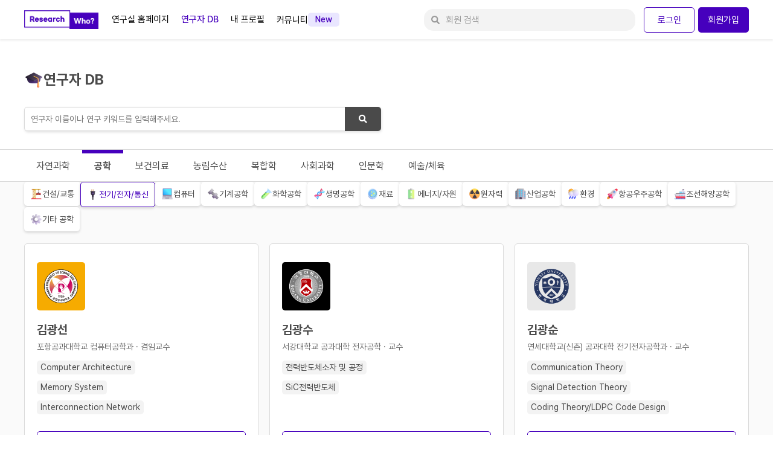

--- FILE ---
content_type: text/html; charset=utf-8
request_url: https://researchwho.com/researchers/?url_category=electrical-electronic-communication-engineering&page=7
body_size: 46064
content:



<!DOCTYPE html>
<html lang="ko">
<head>
    <!-- Google Tag Manager -->
    <script>(function(w,d,s,l,i){w[l]=w[l]||[];w[l].push({'gtm.start':
    new Date().getTime(),event:'gtm.js'});var f=d.getElementsByTagName(s)[0],
    j=d.createElement(s),dl=l!='dataLayer'?'&l='+l:'';j.async=true;j.src=
    'https://www.googletagmanager.com/gtm.js?id='+i+dl;f.parentNode.insertBefore(j,f);
    })(window,document,'script','dataLayer','GTM-5L4FCX9K');</script>
    <!-- End Google Tag Manager -->

    <meta charset="UTF-8"/>
    <meta name="viewport" content="width=device-width, initial-scale=1.0"/>

    
    <script>
        !function (f, b, e, v, n, t, s) {
            if (f.fbq) return
            n = f.fbq = function () {
                n.callMethod ?
                    n.callMethod.apply(n, arguments) : n.queue.push(arguments)
            }
            if (!f._fbq) f._fbq = n
            n.push = n
            n.loaded = !0
            n.version = "2.0"
            n.queue = []
            t = b.createElement(e)
            t.async = !0
            t.src = v
            s = b.getElementsByTagName(e)[0]
            s.parentNode.insertBefore(t, s)
        }(window, document, "script", "https://connect.facebook.net/en_US/fbevents.js")
        fbq("init", "854705581984415")
        fbq("track", "PageView")
    </script>
    <noscript>
        <img height="1" width="1" src="https://www.facebook.com/tr?id=854705581984415&ev=PageView&noscript=1" alt=""/>
    </noscript>
    <meta name="facebook-domain-verification" content="jhrr297bhfvvc20tipj2c82o73avwu"/>
    

    
    <script async src="https://www.googletagmanager.com/gtag/js?id=G-N84SGL59F7"></script>
    <script>
        window.dataLayer = window.dataLayer || []

        function gtag() {
            dataLayer.push(arguments)
        }

        gtag("js", new Date())

        gtag("config", "G-N84SGL59F7")
    </script>
    

    
    <link rel="shortcut icon" href="https://storage.googleapis.com/ovation-product-static/img/favicon.png" type="image/x-icon"/>
    <link rel="icon" href="https://storage.googleapis.com/ovation-product-static/img/favicon.png" type="image/x-icon"/>

    
    <meta property="og:url" content="https://researchwho.com"/>
    <meta property="og:title" content="대한민국 연구자 연결 플랫폼"/>
    <meta property="og:type" content="website"/>
    <meta property="og:image" content="https://storage.googleapis.com/ovation-product-static/img/meta_thumbnail.jpg"/>
    <meta property="og:image:width" content="1280"/>
    <meta property="og:image:height" content="720"/>
    <meta property="og:description" content="리서치후?"/>
    

    <link rel="stylesheet" href="https://storage.googleapis.com/ovation-product-static/css/base/reset.css"/>
    <link rel="stylesheet" href="https://storage.googleapis.com/ovation-product-static/css/base/global_navigation.css"/>
    <link rel="stylesheet" href="https://storage.googleapis.com/ovation-product-static/css/base/phone_number_register_popup.css"/>

    
    <script src="https://kit.fontawesome.com/07d4ee71f7.js" crossorigin="anonymous"></script>
    
    <script src="https://storage.googleapis.com/ovation-product-static/jquery/jquery-3.5.1.min.js"></script>

    <title>ResearchWho?</title>

    
    <link rel="stylesheet" href="https://storage.googleapis.com/ovation-product-static/css/researchers/search.css"/>
    <link rel="stylesheet" href="https://storage.googleapis.com/ovation-product-static/css/general/general_profile.css"/>
    <link rel="stylesheet" href="https://storage.googleapis.com/ovation-product-static/css/researchers/pagination.css"/>

</head>
<body>
    <!-- Google Tag Manager (noscript) -->
    <noscript><iframe src="https://www.googletagmanager.com/ns.html?id=GTM-5L4FCX9K"
    height="0" width="0" style="display:none;visibility:hidden"></iframe></noscript>
    <!-- End Google Tag Manager (noscript) -->
    
    

<link rel="stylesheet" href="https://storage.googleapis.com/ovation-product-static/css/base/toast_messages.css"/>


 
      <ul id="SuccessAlertBox" class="toast_message" >
         <li class="toast_message success"> </li>
    </ul>


 
    <ul id="DangerAlertBox" class="toast_message" >
         <li class="toast_message error"> </li>
    </ul>

    
 
    <ul id="PrimaryAlertBox" class="toast_message" >
         <li class="toast_message info"> </li>
    </ul>
    



    <div id="WarningAlertBox" class="toast_message" >
         <li class="toast_message warning"> </li>
    </div>



<script>
     let primary_alert_box = jQuery('#PrimaryAlertBox > li');
     let danger_alert_box =  jQuery("#DangerAlertBox > li");
     
     let PRIMARY = jQuery('#PrimaryAlertBox')
     let DANGER = jQuery('#DangerAlertBox') 

     const toast_fade = (toast_type) => {
          if (toast_type === 'primary'){
               jQuery(PRIMARY).fadeIn();
               jQuery(PRIMARY).fadeOut(1800);
          }else if(toast_type === 'danger'){
               jQuery(DANGER).fadeIn();
               jQuery(DANGER).fadeOut(1800);
          }
     }
</script>
    

<link rel="stylesheet" href="https://storage.googleapis.com/ovation-product-static/css/base/django_messages.css"/>






    
    <nav class="global-navigation" id="global-navigation">
        <div class="global-navigation__wrapper">
            <a href="https://researchwho.com/" class="global-navigation__logo">
                <img src="https://storage.googleapis.com/ovation-product-static/img/logo_watermark.png" class="" alt="ResearchWho Logo"/>
                <img src="https://storage.googleapis.com/ovation-product-static/img/logo_symbol_full.png" alt="ResearchWho Logo"/>
            </a>
            <div class="global-navigation__content">
                <div>
                    <ul>
                        <li >
                            <a href="https://lab.researchwho.com/">연구실 홈페이지</a>
                        </li>
                        <li class="active">
                            <a href="https://researchwho.com/researchers/">연구자 DB</a>
                        </li>
                        <li >
                            
                                <a href="#" class="login-required">내 프로필</a>
                            
                        </li>
                        <li>
                            <a href="https://researchwho.community/main" target="_blank">
                                <div>커뮤니티</div>
                                <div>New</div>
                                <div>N</div>
                            </a>
                        </li>
                    </ul>
                </div>

                
                    <div class="global-navigation__non-login-right-content">
                        <ul>
                            <li>
                                <a href="https://researchwho.com/accounts/general/login/">
                                    <span>로그인</span>
                                </a>
                            </li>
                            <li>
                                <a href="https://researchwho.com/accounts/general/login/">
                                    <span>회원가입</span>
                                </a>
                            </li>
                        </ul>
                    </div>
                
            </div>

            <div class="global-navigation__hamburger" id="hamburger">
                <button>
                    <img src="https://storage.googleapis.com/ovation-product-static/img/image_icon/bars_000000.png" alt="global navigation bar"/>
                </button>
            </div>

            <button type="button" class="global-navigation__user-search-window-control-button"
                    id="user-search-window-on">
                <img src="https://storage.googleapis.com/ovation-product-static/img/image_icon/magnifying_glass_9B9B9B.png" alt="search controller"/>
            </button>
            <form class="global-navigation__user-search-window
                        global-navigation__user-search-window--non-login off"
                  id="user-search-window" method="get" action="https://researchwho.com/accounts/search/user/">
                <div>
                    <button type="submit">
                        <img src="https://storage.googleapis.com/ovation-product-static/img/image_icon/magnifying_glass_9B9B9B.png" alt="search user"/>
                    </button>
                    <input type="text" id="user-search-input" name="Q" placeholder="회원 검색" aria-label="회원 검색"/>
                    <button type="reset">
                        <img src="https://storage.googleapis.com/ovation-product-static/img/image_icon/circle_xmark_9B9B9B.png" alt="Reset user search input"/>
                    </button>
                </div>
                <button type="button" id="user-search-window-off">닫기</button>
            </form>
        </div>
    </nav>
    

    <div class="body-except-global-navigation">
        
    <div class="browse-header">
        <div>
            <div>
                <img src="https://storage.googleapis.com/ovation-product-static/img/lab_page_service/graduation_cap.png" alt="연구자 DB"/>
                <div>연구자 DB</div>
            </div>
            <div>
                <input type="text" id="search-word-input" value=""
                       placeholder="연구자 이름이나 연구 키워드를 입력해주세요." aria-label="연구자 검색"/>
                <button type="button" id="search-word-input-button">
                    <i class="fas fa-search"></i>
                </button>
            </div>
        </div>
    </div>

    <div class="browse-large-category" id="browse-large-category">
        
        <div class="browse-large-category__wrapper browse-large-category__wrapper--background">
            <div class="browse-large-category__button" id="background-natural-science">
                <button type="button">자연과학</button>
                <div></div>
            </div>
            <div class="browse-large-category__button active" id="background-engineering">
                <button type="button">공학</button>
                <div></div>
            </div>
            <div class="browse-large-category__button" id="background-health-care">
                <button type="button">보건의료</button>
                <div></div>
            </div>
            <div class="browse-large-category__button" id="background-agriculture-forestry-fisheries">
                <button type="button">농림수산</button>
                <div></div>
            </div>
            <div class="browse-large-category__button" id="background-complex-science">
                <button type="button">복합학</button>
                <div></div>
            </div>
            <div class="browse-large-category__button" id="background-social-science">
                <button type="button">사회과학</button>
                <div></div>
            </div>
            <div class="browse-large-category__button" id="background-humanities">
                <button type="button">인문학</button>
                <div></div>
            </div>
            <div class="browse-large-category__button" id="background-arts-physical">
                <button type="button">예술/체육</button>
                <div></div>
            </div>
        </div>
        

        
        <div class="browse-large-category__wrapper">
            <div class="browse-large-category__button" id="natural-science">
                <button type="button">자연과학</button>
                <div></div>
            </div>
            <div class="browse-large-category__button" id="engineering">
                <button type="button">공학</button>
                <div></div>
            </div>
            <div class="browse-large-category__button" id="health-care">
                <button type="button">보건의료</button>
                <div></div>
            </div>
            <div class="browse-large-category__button" id="agriculture-forestry-fisheries">
                <button type="button">농림수산</button>
                <div></div>
            </div>
            <div class="browse-large-category__button" id="complex-science">
                <button type="button">복합학</button>
                <div></div>
            </div>
            <div class="browse-large-category__button" id="social-science">
                <button type="button">사회과학</button>
                <div></div>
            </div>
            <div class="browse-large-category__button" id="humanities">
                <button type="button">인문학</button>
                <div></div>
            </div>
            <div class="browse-large-category__button" id="arts-physical">
                <button type="button">예술/체육</button>
                <div></div>
            </div>
        </div>
        

        <div class="browse-large-category__control-button off" id="browse-large-category__control-button">
            <button type="button">
                <img src="https://storage.googleapis.com/ovation-product-static/img/image_icon/square_caret_right_4A4A4A.png" alt="control large category"/>
            </button>
        </div>
    </div>

    <div class="browse-main-background">
        <div class="browse-medium-category" id="browse-medium-category"></div>

        <div class="browse-main">
            
            <div>
                
                    <div class="researcher-card-zone">
                        
                            <div class="researcher-card">
                                <img class="researcher-card__profile-image" src="https://storage.googleapis.com/ovation-product-static/img/university_emblem/postech.png"
                                     alt="profile image"/>
                                <div class="researcher-card__name">김광선</div>
                                <div class="researcher-card__info">포항공과대학교 컴퓨터공학과 · 겸임교수</div>
                                <div class="researcher-card__keywords">
                                    
                                        <div>Computer Architecture</div>
                                    
                                        <div>Memory System</div>
                                    
                                        <div>Interconnection Network</div>
                                    
                                </div>
                                <a class="researcher-card__url-button"
                                   href="/researchers/U5S0D11P2/" target="_blank">
                                    프로필 보기
                                </a>
                            </div>
                        
                            <div class="researcher-card">
                                <img class="researcher-card__profile-image" src="https://storage.googleapis.com/ovation-product-static/img/university_emblem/sogang.png"
                                     alt="profile image"/>
                                <div class="researcher-card__name">김광수</div>
                                <div class="researcher-card__info">서강대학교 공과대학 전자공학 · 교수</div>
                                <div class="researcher-card__keywords">
                                    
                                        <div>전력반도체소자 및 공정</div>
                                    
                                        <div>SiC전력반도체</div>
                                    
                                </div>
                                <a class="researcher-card__url-button"
                                   href="/researchers/U16S6D1P3/" target="_blank">
                                    프로필 보기
                                </a>
                            </div>
                        
                            <div class="researcher-card">
                                <img class="researcher-card__profile-image" src="https://storage.googleapis.com/ovation-product-static/img/university_emblem/yonsei.png"
                                     alt="profile image"/>
                                <div class="researcher-card__name">김광순</div>
                                <div class="researcher-card__info">연세대학교(신촌) 공과대학 전기전자공학과 · 교수</div>
                                <div class="researcher-card__keywords">
                                    
                                        <div>Communication Theory</div>
                                    
                                        <div>Signal Detection Theory</div>
                                    
                                        <div>Coding Theory/LDPC Code Design</div>
                                    
                                </div>
                                <a class="researcher-card__url-button"
                                   href="/researchers/U2S5D1P4/" target="_blank">
                                    프로필 보기
                                </a>
                            </div>
                        
                            <div class="researcher-card">
                                <img class="researcher-card__profile-image" src="https://storage.googleapis.com/ovation-product-static/img/university_emblem/khu.png"
                                     alt="profile image"/>
                                <div class="researcher-card__name">김규헌</div>
                                <div class="researcher-card__info">경희대학교 전자정보대학 전자공학과 · 교수</div>
                                <div class="researcher-card__keywords">
                                    
                                        <div>Broadcasting</div>
                                    
                                        <div>Scalable video coding</div>
                                    
                                        <div>Overlay networks</div>
                                    
                                </div>
                                <a class="researcher-card__url-button"
                                   href="/researchers/U12S18D2P1/" target="_blank">
                                    프로필 보기
                                </a>
                            </div>
                        
                            <div class="researcher-card">
                                <img class="researcher-card__profile-image" src="https://storage.googleapis.com/ovation-product-static/img/university_emblem/skku.png"
                                     alt="profile image"/>
                                <div class="researcher-card__name">김길호</div>
                                <div class="researcher-card__info">성균관대학교 정보통신대학 전자전기공학부 · 교수</div>
                                <div class="researcher-card__keywords">
                                    
                                        <div>반도체 나노 소자</div>
                                    
                                        <div>반도체 양자 전자 수송</div>
                                    
                                        <div>2 차원 소재를 이용한 다양한 전자 소자</div>
                                    
                                </div>
                                <a class="researcher-card__url-button"
                                   href="/researchers/U7S10D1P36/" target="_blank">
                                    프로필 보기
                                </a>
                            </div>
                        
                            <div class="researcher-card">
                                <img class="researcher-card__profile-image" src="https://storage.googleapis.com/ovation-product-static/img/university_emblem/snu.png"
                                     alt="profile image"/>
                                <div class="researcher-card__name">김남수</div>
                                <div class="researcher-card__info">서울대학교 공과대학 전기·정보공학부 · 교수</div>
                                <div class="researcher-card__keywords">
                                    
                                        <div>음성신호처리</div>
                                    
                                        <div>오디오신호처리</div>
                                    
                                        <div>머신러닝</div>
                                    
                                </div>
                                <a class="researcher-card__url-button"
                                   href="/researchers/U1S6D5P34/" target="_blank">
                                    프로필 보기
                                </a>
                            </div>
                        
                    </div>

                    <div class="lab-proposal">
                        <div>
                            <div>간편하게 연구실 페이지를 개설하고 관리해보세요</div>
                            <div>연구실 멤버를 모집하고 연구성과를 알리세요</div>
                            <div>&nbsp;</div>
                        </div>

                        <div>
                            <img src="https://storage.googleapis.com/ovation-product-static/img/lab_page_service/trophy_icon.png" alt="트로피"/>
                            <img src="https://storage.googleapis.com/ovation-product-static/img/lab_page_service/military_medal_icon.png" alt="메달"/>
                            <img src="https://storage.googleapis.com/ovation-product-static/img/lab_page_service/clipboard_icon.png" alt="클립보드"/>
                        </div>

                        <div>
                            <img src="https://storage.googleapis.com/ovation-product-static/img/lab_page_service/school_person_group_icon.png" alt="그룹">
                        </div>

                        
                            <button type="button" class="login-required">
                                <div>무료 개설</div>
                                <i class="fas fa-chevron-right"></i>
                            </button>
                        
                    </div>

                    <div class="researcher-card-zone">
                        
                            <div class="researcher-card">
                                <img class="researcher-card__profile-image" src="https://storage.googleapis.com/ovation-product-static/img/university_emblem/unist.png"
                                     alt="profile image"/>
                                <div class="researcher-card__name">김대식</div>
                                <div class="researcher-card__info">유니스트 자연과학대학 물리학과 · Distinguished Professor</div>
                                <div class="researcher-card__keywords">
                                    
                                        <div>나노광학</div>
                                    
                                        <div>Nano Optics</div>
                                    
                                        <div>terahertz</div>
                                    
                                </div>
                                <a class="researcher-card__url-button"
                                   href="/researchers/U6S3D1P20/" target="_blank">
                                    프로필 보기
                                </a>
                            </div>
                        
                            <div class="researcher-card">
                                <img class="researcher-card__profile-image" src="https://storage.googleapis.com/ovation-product-static/img/university_emblem/inha.png"
                                     alt="profile image"/>
                                <div class="researcher-card__name">김대유</div>
                                <div class="researcher-card__info">인하대학교 공과대학 전기공학과 · Associate Professor</div>
                                <div class="researcher-card__keywords">
                                    
                                        <div>센서</div>
                                    
                                        <div>영상</div>
                                    
                                        <div>광학</div>
                                    
                                </div>
                                <a class="researcher-card__url-button"
                                   href="/researchers/U13S2D15P7/" target="_blank">
                                    프로필 보기
                                </a>
                            </div>
                        
                            <div class="researcher-card">
                                <img class="researcher-card__profile-image" src="https://storage.googleapis.com/ovation-product-static/img/university_emblem/sogang.png"
                                     alt="profile image"/>
                                <div class="researcher-card__name">김대중</div>
                                <div class="researcher-card__info">서강대학교 공과대학 기계공학 · 교수</div>
                                <div class="researcher-card__keywords">
                                    
                                        <div>에너지 및 수처리 기계공학</div>
                                    
                                        <div>수처리 기술의 에너지 비용 해석</div>
                                    
                                        <div>정삼투 방식 해수담수 플랜트와 하이브리드 담수 장치에 대한 열경제적 모사</div>
                                    
                                </div>
                                <a class="researcher-card__url-button"
                                   href="/researchers/U16S6D4P4/" target="_blank">
                                    프로필 보기
                                </a>
                            </div>
                        
                            <div class="researcher-card">
                                <img class="researcher-card__profile-image" src="https://storage.googleapis.com/ovation-product-static/img/university_emblem/inha.png"
                                     alt="profile image"/>
                                <div class="researcher-card__name">김덕경</div>
                                <div class="researcher-card__info">인하대학교 공과대학 정보통신공학과 · 교수</div>
                                <div class="researcher-card__keywords">
                                    
                                        <div>무선 및 이동통신</div>
                                    
                                </div>
                                <a class="researcher-card__url-button"
                                   href="/researchers/U13S2D17P8/" target="_blank">
                                    프로필 보기
                                </a>
                            </div>
                        
                            <div class="researcher-card">
                                <img class="researcher-card__profile-image" src="https://storage.googleapis.com/ovation-product-static/img/university_emblem/skku.png"
                                     alt="profile image"/>
                                <div class="researcher-card__name">김덕준</div>
                                <div class="researcher-card__info">성균관대학교 공과대학 화학공학/고분자공학부 · 교수</div>
                                <div class="researcher-card__keywords">
                                    
                                        <div>연료전지</div>
                                    
                                        <div>이차전지용 고분자 전해질</div>
                                    
                                        <div>생체활성 물질</div>
                                    
                                </div>
                                <a class="researcher-card__url-button"
                                   href="/researchers/U7S12D1P8/" target="_blank">
                                    프로필 보기
                                </a>
                            </div>
                        
                            <div class="researcher-card">
                                <img class="researcher-card__profile-image" src="https://storage.googleapis.com/ovation-product-static/img/university_emblem/snu.png"
                                     alt="profile image"/>
                                <div class="researcher-card__name">김도헌</div>
                                <div class="researcher-card__info">서울대학교 자연과학대학 물리천문학부(물리학전공) · Associate Professor</div>
                                <div class="researcher-card__keywords">
                                    
                                        <div>응집물질물리실험</div>
                                    
                                        <div>극저온 물리</div>
                                    
                                        <div>양자센싱</div>
                                    
                                </div>
                                <a class="researcher-card__url-button"
                                   href="/researchers/U1S3D3P5/" target="_blank">
                                    프로필 보기
                                </a>
                            </div>
                        
                    </div>

                    
                    
                        <div class="pagination">
                            <div class="pagination__wrapper">
                                
                                <div>
                                    
                                        
                                            <a href="/researchers/?url_category=electrical-electronic-communication-engineering&amp;page=1">1</a>
                                        
                                    
                                        
                                            <a href="/researchers/?url_category=electrical-electronic-communication-engineering&amp;page=2">2</a>
                                        
                                    
                                        
                                            <a href="/researchers/?url_category=electrical-electronic-communication-engineering&amp;page=3">3</a>
                                        
                                    
                                        
                                            <a href="/researchers/?url_category=electrical-electronic-communication-engineering&amp;page=4">4</a>
                                        
                                    
                                        
                                            <a href="/researchers/?url_category=electrical-electronic-communication-engineering&amp;page=5">5</a>
                                        
                                    
                                        
                                            <a href="/researchers/?url_category=electrical-electronic-communication-engineering&amp;page=6">6</a>
                                        
                                    
                                        
                                            <span>7</span>
                                        
                                    
                                        
                                            <a href="/researchers/?url_category=electrical-electronic-communication-engineering&amp;page=8">8</a>
                                        
                                    
                                        
                                            <a href="/researchers/?url_category=electrical-electronic-communication-engineering&amp;page=9">9</a>
                                        
                                    
                                        
                                            <a href="/researchers/?url_category=electrical-electronic-communication-engineering&amp;page=10">10</a>
                                        
                                    
                                </div>
                                
                                    <a href="/researchers/?url_category=electrical-electronic-communication-engineering&amp;page=11" class="pagination__block-right">
                                        <i class="fas fa-angle-right"></i>
                                    </a>
                                
                            </div>
                        </div>
                    
                    

                
            </div>
            
        </div>
    </div>

    

    </div>

    

    <script>
        const loginURL = "https://researchwho.com/accounts/general/login/"
        const envelop4600BD = "https://storage.googleapis.com/ovation-product-static/img/image_icon/envelope_4600BD.png"
        const envelopFFFFFF = "https://storage.googleapis.com/ovation-product-static/img/image_icon/envelope_FFFFFF.png"
        const arrowRightFromBracket4600BD = "https://storage.googleapis.com/ovation-product-static/img/image_icon/arrow_right_from_bracket_4600BD.png"
        const arrowRightFromBracketFFFFFF = "https://storage.googleapis.com/ovation-product-static/img/image_icon/arrow_right_from_bracket_FFFFFF.png"
    </script>
    
    <script src="https://storage.googleapis.com/ovation-product-static/js/base/cookie.js"></script>
    
    <script src="https://storage.googleapis.com/ovation-product-static/js/base/global_navigation.js"></script>

    

    
    <script>
        const followURL = "/accounts/follow/"
    </script>
    <script src="https://storage.googleapis.com/ovation-product-static/js/base/follow.js"></script>
    <script>
        document.querySelectorAll(".follow-button").forEach((followButton) => {
            followButton.addEventListener("click", follow)
        })
    </script>
    <script src="https://storage.googleapis.com/ovation-product-static/js/lab_page_service/search_labs.js"></script>
    <script src="https://storage.googleapis.com/ovation-product-static/js/base/event_delay.js"></script>
    <script>
        const searchURL = "/researchers/"
        const currentURLCategory = "electrical-electronic-communication-engineering"
        const currentLargeCategoryID = "engineering"

        const mathematicsImageSrc = "https://storage.googleapis.com/ovation-product-static/img/medium_category_images/natural_science/mathematics.png"
        const statisticsImageSrc = "https://storage.googleapis.com/ovation-product-static/img/medium_category_images/natural_science/statistics.png"
        const physicsImageSrc = "https://storage.googleapis.com/ovation-product-static/img/medium_category_images/natural_science/physics.png"
        const chemistryImageSrc = "https://storage.googleapis.com/ovation-product-static/img/medium_category_images/natural_science/chemistry.png"
        const earthEnvironmentalScienceImageSrc = "https://storage.googleapis.com/ovation-product-static/img/medium_category_images/natural_science/earth_environmental_science.png"
        const astronomyImageSrc = "https://storage.googleapis.com/ovation-product-static/img/medium_category_images/natural_science/astronomy.png"
        const biologicalSciencesImageSrc = "https://storage.googleapis.com/ovation-product-static/img/medium_category_images/natural_science/biological_sciences.png"

        const constructionImageSrc = "https://storage.googleapis.com/ovation-product-static/img/medium_category_images/engineering/construction.png"
        const electricalElectronicCommunicationEngineeringImageSrc = "https://storage.googleapis.com/ovation-product-static/img/medium_category_images/engineering/electrical_electronic_communication_engineering.png"
        const computerImageSrc = "https://storage.googleapis.com/ovation-product-static/img/medium_category_images/engineering/computer.png"
        const mechanicalEngineeringImageSrc = "https://storage.googleapis.com/ovation-product-static/img/medium_category_images/engineering/mechanical_engineering.png"
        const chemicalEngineeringImageSrc = "https://storage.googleapis.com/ovation-product-static/img/medium_category_images/engineering/chemical_engineering.png"
        const biotechnologyImageSrc = "https://storage.googleapis.com/ovation-product-static/img/medium_category_images/engineering/biotechnology.png"
        const materialsImageSrc = "https://storage.googleapis.com/ovation-product-static/img/medium_category_images/engineering/materials.png"
        const energyResourcesImageSrc = "https://storage.googleapis.com/ovation-product-static/img/medium_category_images/engineering/energy_resources.png"
        const nuclearImageSrc = "https://storage.googleapis.com/ovation-product-static/img/medium_category_images/engineering/nuclear.png"
        const industrialEngineeringImageSrc = "https://storage.googleapis.com/ovation-product-static/img/medium_category_images/engineering/industrial_engineering.png"
        const environmentalEngineeringImageSrc = "https://storage.googleapis.com/ovation-product-static/img/medium_category_images/engineering/environmental_engineering.png"
        const aerospaceEngineeringImageSrc = "https://storage.googleapis.com/ovation-product-static/img/medium_category_images/engineering/aerospace_engineering.png"
        const oceanEngineeringImageSrc = "https://storage.googleapis.com/ovation-product-static/img/medium_category_images/engineering/ocean_engineering.png"
        const otherEngineeringImageSrc = "https://storage.googleapis.com/ovation-product-static/img/medium_category_images/engineering/other_engineering.png"

        const basicMedicineImageSrc = "https://storage.googleapis.com/ovation-product-static/img/medium_category_images/health_care/basic_medicine.png"
        const clinicalMedicineImageSrc = "https://storage.googleapis.com/ovation-product-static/img/medium_category_images/health_care/clinical_medicine.png"
        const medicalEngineeringImageSrc = "https://storage.googleapis.com/ovation-product-static/img/medium_category_images/health_care/medical_engineering.png"
        const pharmacyImageSrc = "https://storage.googleapis.com/ovation-product-static/img/medium_category_images/health_care/pharmacy.png"
        const nursingImageSrc = "https://storage.googleapis.com/ovation-product-static/img/medium_category_images/health_care/nursing.png"
        const orientalMedicineImageSrc = "https://storage.googleapis.com/ovation-product-static/img/medium_category_images/health_care/oriental_medicine.png"
        const publicHealthImageSrc = "https://storage.googleapis.com/ovation-product-static/img/medium_category_images/health_care/public_health.png"
        const foodPharmaceuticalSafetyImageSrc = "https://storage.googleapis.com/ovation-product-static/img/medium_category_images/health_care/food_pharmaceutical_safety.png"

        const agricultureImageSrc = "https://storage.googleapis.com/ovation-product-static/img/medium_category_images/agriculture_forestry_fisheries/agriculture.png"
        const forestryImageSrc = "https://storage.googleapis.com/ovation-product-static/img/medium_category_images/agriculture_forestry_fisheries/forestry.png"
        const fisheryImageSrc = "https://storage.googleapis.com/ovation-product-static/img/medium_category_images/agriculture_forestry_fisheries/fishery.png"
        const animalScienceImageSrc = "https://storage.googleapis.com/ovation-product-static/img/medium_category_images/agriculture_forestry_fisheries/animal_science.png"
        const veterinaryImageSrc = "https://storage.googleapis.com/ovation-product-static/img/medium_category_images/agriculture_forestry_fisheries/veterinary.png"
        const agriculturalEngineeringImageSrc = "https://storage.googleapis.com/ovation-product-static/img/medium_category_images/agriculture_forestry_fisheries/agricultural_engineering.png"
        const foodImageSrc = "https://storage.googleapis.com/ovation-product-static/img/medium_category_images/agriculture_forestry_fisheries/food.png"
        const landscapeImageSrc = "https://storage.googleapis.com/ovation-product-static/img/medium_category_images/agriculture_forestry_fisheries/landscape.png"

        const scienceTechnologyStudiesImageSrc = "https://storage.googleapis.com/ovation-product-static/img/medium_category_images/complex_science/science_technology_studies.png"
        const brainScienceImageSrc = "https://storage.googleapis.com/ovation-product-static/img/medium_category_images/complex_science/brain_science.png"
        const cognitiveEmotionalScienceImageSrc = "https://storage.googleapis.com/ovation-product-static/img/medium_category_images/complex_science/cognitive_emotional_science.png"
        const literatureInformationImageSrc = "https://storage.googleapis.com/ovation-product-static/img/medium_category_images/complex_science/literature_information.png"
        const otherComplexStudiesImageSrc = "https://storage.googleapis.com/ovation-product-static/img/medium_category_images/complex_science/other_complex_studies.png"

        const politicsDiplomacyAdministrationImageSrc = "https://storage.googleapis.com/ovation-product-static/img/medium_category_images/social_science/politics_diplomacy_administration.png"
        const economicsImageSrc = "https://storage.googleapis.com/ovation-product-static/img/medium_category_images/social_science/economics.png"
        const businessImageSrc = "https://storage.googleapis.com/ovation-product-static/img/medium_category_images/social_science/business.png"
        const societyWelfareWomenImageSrc = "https://storage.googleapis.com/ovation-product-static/img/medium_category_images/social_science/society_welfare_women.png"
        const cultureAnthropologyImageSrc = "https://storage.googleapis.com/ovation-product-static/img/medium_category_images/social_science/culture_anthropology.png"
        const educationImageSrc = "https://storage.googleapis.com/ovation-product-static/img/medium_category_images/social_science/education.png"
        const lawImageSrc = "https://storage.googleapis.com/ovation-product-static/img/medium_category_images/social_science/law.png"
        const geologyRegionalStudiesTourismImageSrc = "https://storage.googleapis.com/ovation-product-static/img/medium_category_images/social_science/geology_regional_studies_tourism.png"
        const mediaCommunicationImageSrc = "https://storage.googleapis.com/ovation-product-static/img/medium_category_images/social_science/media_communication.png"
        const psychologyImageSrc = "https://storage.googleapis.com/ovation-product-static/img/medium_category_images/social_science/psychology.png"
        const lifeScienceImageSrc = "https://storage.googleapis.com/ovation-product-static/img/medium_category_images/social_science/life_science.png"

        const historyArchaeologyImageSrc = "https://storage.googleapis.com/ovation-product-static/img/medium_category_images/humanities/history_archaeology.png"
        const philosophyImageSrc = "https://storage.googleapis.com/ovation-product-static/img/medium_category_images/humanities/philosophy.png"
        const religiousStudiesImageSrc = "https://storage.googleapis.com/ovation-product-static/img/medium_category_images/humanities/religious_studies.png"
        const languageImageSrc = "https://storage.googleapis.com/ovation-product-static/img/medium_category_images/humanities/language.png"
        const literatureImageSrc = "https://storage.googleapis.com/ovation-product-static/img/medium_category_images/humanities/literature.png"

        const musicImageSrc = "https://storage.googleapis.com/ovation-product-static/img/medium_category_images/art_physical/music.png"
        const artsImageSrc = "https://storage.googleapis.com/ovation-product-static/img/medium_category_images/art_physical/arts.png"
        const athleticsSportsImageSrc = "https://storage.googleapis.com/ovation-product-static/img/medium_category_images/art_physical/athletics_sports.png"
        const designImageSrc = "https://storage.googleapis.com/ovation-product-static/img/medium_category_images/art_physical/design.png"
        const performingArtsImageSrc = "https://storage.googleapis.com/ovation-product-static/img/medium_category_images/art_physical/performing_arts.png"
        const videoContentsImageSrc = "https://storage.googleapis.com/ovation-product-static/img/medium_category_images/art_physical/video_contents.png"
        const cosmetologyImageSrc = "https://storage.googleapis.com/ovation-product-static/img/medium_category_images/art_physical/cosmetology.png"
        const culturalHeritageImageSrc = "https://storage.googleapis.com/ovation-product-static/img/medium_category_images/art_physical/cultural_heritage.png"
    </script>
    <script src="https://storage.googleapis.com/ovation-product-static/js/researchers/search.js"></script>

</body>
</html>

--- FILE ---
content_type: text/css
request_url: https://storage.googleapis.com/ovation-product-static/css/base/reset.css
body_size: 711
content:
@import url('https://cdn.jsdelivr.net/gh/orioncactus/pretendard/dist/web/static/pretendard.css');

* {
    margin: 0;
    padding: 0;
    border: 0;
    font-size: 100%;
    font-family: "Pretendard", sans-serif;
    color: inherit;
}

*, :after, :before {
    box-sizing: border-box;
}

html, body {
    height: 100%;
}

ul, ol, li {
    list-style: none;
}

img, picture, video, canvas, svg {
    display: block;
    max-width: 100%;
}

article, aside, details, figcaption, figure,
footer, header, hgroup, menu, nav, section {
    display: block;
}

button {
    background: none;
    border: 0;
    box-shadow: none;
    cursor: pointer;
}

a {
    text-decoration: none;
}

table {
    border-collapse: collapse;
    border-spacing: 0;
}

blockquote, q {
    quotes: none;
}

blockquote:before, blockquote:after,
q:before, q:after {
    content: none;
}

:root {
    -webkit-tap-highlight-color: transparent;
    -webkit-text-size-adjust: 100%;
    text-size-adjust: 100%;
    cursor: default;
    line-height: 1.5;
    overflow-wrap: break-word;
    -moz-tab-size: 4;
    tab-size: 4;

    --point-button-color: #4600BD;
    --point-active-color: #E9E6FF;
    --point-section-color: #FDFCFF;
}


--- FILE ---
content_type: text/css
request_url: https://storage.googleapis.com/ovation-product-static/css/base/phone_number_register_popup.css
body_size: 3155
content:
.phone-number-register-popup-background {
    width: 100vw;
    height: 100vh;
    background-color: rgba(0, 0, 0, 0.24);
    display: flex;
    justify-content: center;
    align-items: center;
    z-index: 10;
    position: fixed;
    top: 0;
    left: 0;
}

.phone-number-register-popup-background.hide {
    display: none;
}

.phone-number-register-popup {
    width: 100%;
    max-width: 600px;
    display: flex;
    flex-direction: column;
    background-color: #FFFFFF;
    box-shadow: 0 2px 4px rgba(0, 0, 0, 0.16);
}

.phone-number-register-popup__header {
    width: 100%;
    height: 60px;
    display: flex;
    justify-content: center;
    align-items: center;
    font-weight: 700;
    font-size: 20px;
    line-height: 29px;
    color: #4A4A4A;
    border-bottom: 1px solid #DADADA;
}

.phone-number-register-popup__body {
    width: 100%;
    display: flex;
    flex-direction: column;
    align-items: center;
    padding: 62px 40px 50px 40px;
}

.phone-number-register-popup__image {
    width: 100px;
    height: 100px;
    border-radius: 50%;
    display: flex;
    justify-content: center;
    align-items: center;
    background-color: #F1F1F1;
    margin-bottom: 30px;
}

.phone-number-register-popup__image > i {
    font-size: 60px;
}

.phone-number-register-popup__description {
    margin-bottom: 40px;
}

.phone-number-register-popup__description > div {
    font-weight: 400;
    font-size: 20px;
    line-height: 29px;
    text-align: center;
    color: #000000;
}

.phone-number-register-popup__buttons {
    width: 100%;
    display: flex;
    flex-direction: column;
}

.phone-number-register-popup__buttons > button {
    width: 100%;
    height: 46px;
    display: flex;
    justify-content: center;
    align-items: center;
    font-weight: 700;
    font-size: 14px;
    line-height: 20px;
    border-radius: 5px;
}

.phone-number-register-popup__buttons > button:first-child {
    background-color: var(--point-button-color);
    border: 1px solid #DADADA;
    color: #FFFFFF;
    margin-bottom: 10px;
}

.phone-number-register-popup__buttons > button:last-child {
    background-color: #FFFFFF;
    border: 1px solid #4600BD;
    color: var(--point-button-color);
}

@media screen and (max-width: 960px) {
    .phone-number-register-popup-background {
        padding: 0 34px;
    }
}

@media screen and (max-width: 585px) {
    .phone-number-register-popup__description {
        text-align: center;
    }

    .phone-number-register-popup__description > div {
        display: inline;
        word-break: keep-all;
    }
}

@media screen and (max-width: 568px) {
    .phone-number-register-popup__body {
        padding: 62px 20px 50px 20px;
    }
}

@media screen and (max-width: 375px) {
    .phone-number-register-popup-background {
        padding: 0 10px;
    }

    .phone-number-register-popup__header {
        height: 58px;
        font-size: 18px;
        line-height: 26px;
    }

    .phone-number-register-popup__body {
        padding: 20px 16px;
    }

    .phone-number-register-popup__image {
        width: 80px;
        height: 80px;
        margin-bottom: 16px;
    }

    .phone-number-register-popup__image > i {
        font-size: 50px;
    }

    .phone-number-register-popup__description {
        margin-bottom: 20px;
    }

    .phone-number-register-popup__description > div {
        font-size: 16px;
        line-height: 23px;
    }
}


--- FILE ---
content_type: text/css
request_url: https://storage.googleapis.com/ovation-product-static/css/researchers/search.css
body_size: 16869
content:
.browse-header {
    width: 100%;
    display: flex;
    justify-content: center;
    align-items: center;
    background-color: #FFFFFF;
}

.browse-header > div {
    width: 1200px;
    padding: 50px 0 30px 0;
}

.browse-header > div > div:first-child {
    display: flex;
    align-items: center;
    gap: 6px;
    margin-bottom: 30px;
}

.browse-header > div > div:first-child > img {
    width: 32px;
}

.browse-header > div > div:first-child > div {
    color: #4A4A4A;
    font-size: 24px;
    font-style: normal;
    font-weight: 700;
    line-height: normal;
}

.browse-header > div > div:last-child {
    position: relative;
    min-width: 591px;
    max-width: 591px;
}

.browse-header > div > div:last-child > input {
    width: 100%;
    height: 40px;
    border: 1px solid #DADADA;
    box-shadow: 1px 2px 4px rgba(0, 0, 0, 0.12);
    border-radius: 5px;
    padding: 0 70px 0 10px;
    font-weight: 400;
    font-size: 14px;
    line-height: 20px;
    color: #707070;
}

.browse-header > div > div:last-child > input:focus {
    outline: none;
}

.browse-header > div > div:last-child > button {
    width: 60px;
    height: 40px;
    font-size: 14px;
    color: #FFFFFF;
    border-radius: 0 5px 5px 0;
    background-color: #4A4A4A;
    position: absolute;
    right: 0;
}

.browse-large-category {
    width: 100%;
    display: flex;
    justify-content: center;
    align-items: center;
    background-color: #FFFFFF;
    border-top: 1px solid #DADADA;
    border-bottom: 1px solid #DADADA;
    position: relative;
}

.browse-large-category__wrapper {
    width: 1200px;
    height: 52px;
    display: flex;
    flex-wrap: nowrap;
    align-items: center;
    overflow: hidden;
    white-space: nowrap;
}

.browse-large-category__wrapper::-webkit-scrollbar{
    display: none;
}

.browse-large-category__wrapper.browse-large-category__wrapper--background {
    position: absolute;
    z-index: -1;
}

.browse-large-category__button {
    width: max-content;
    height: 100%;
    padding: 0 20px;
    display: flex;
    justify-content: center;
    align-items: center;
    position: relative;
}

.browse-large-category__button.off {
    display: none;
}

.browse-large-category__button > button {
    font-weight: 400;
    font-size: 16px;
    line-height: 23px;
    color: #4A4A4A;
}

.browse-large-category__button.active > button {
    font-weight: 700;
}

.browse-large-category__button.active > div {
    position: absolute;
    width: 100%;
    height: 6px;
    background-color: var(--point-button-color);
    align-self: end;
}

.browse-large-category__control-button {
    width: 55px;
    height: 100%;
    display: flex;
    justify-content: center;
    align-items: center;
    position: absolute;
    right: 0;
    background-color: #FFFFFF;
}

.browse-large-category__control-button.off {
    display: none;
}

.browse-large-category__control-button > button > img {
    min-width: 16px;
    max-width: 16px;
    min-height: 16px;
    max-height: 16px;
}

.browse-main-background {
    width: 100%;
    min-height: 100%;
    max-height: fit-content;
    display: flex;
    flex-direction: column;
    align-items: center;
    background-color: #FAFAFA;
}

.browse-medium-category {
    width: 1200px;
    height: max-content;
    display: flex;
    flex-wrap: wrap;
    gap: 14px;
}

.browse-medium-category:has(button) {
    margin-top: 30px;
}

.browse-medium-category > button {
    display: flex;
    gap: 6px;
    align-items: center;
    width: max-content;
    height: max-content;
    padding: 10px;
    background-color: #FFFFFF;
    box-shadow: 0 2px 4px rgba(0, 0, 0, 0.16);
    border-radius: 5px;
    font-weight: 400;
    font-size: 14px;
    line-height: 20px;
    color: #4A4A4A;
}

.browse-medium-category > button.active {
    border: 1px solid var(--point-button-color);
    color: var(--point-button-color);
}

.browse-medium-category > button > img {
    width: 20px;
}

.browse-main {
    width: 1200px;
    display: grid;
    grid-template-columns: 1fr;
    margin-top: 20px;
    margin-bottom: 20px;
}

.browse-main > div {
    width: 100%;
}

.researcher-card-zone {
    width: 100%;
    display: grid;
    grid-template-columns: repeat(3, 1fr);
    grid-auto-rows: 382px;
    gap: 18px;
    margin-bottom: 20px;
}

.researcher-card {
    width: 100%;
    height: 100%;
    padding: 30px 20px;
    border-radius: 5px;
    border: 1px solid #DADADA;
    background-color: #FFFFFF;
    display: flex;
    flex-direction: column;
}

.researcher-card__profile-image {
    width: 80px;
    height: 80px;
    border-radius: 5px;
    margin-bottom: 20px;
}

.researcher-card__name {
    color: #4A4A4A;
    font-size: 20px;
    font-style: normal;
    font-weight: 700;
    line-height: normal;
    margin-bottom: 8px;
    /* ellipsis 코드 */
    word-break: break-all;
    overflow: hidden;
    white-space: normal;
    text-overflow: ellipsis;
    display: -webkit-box;
    -webkit-line-clamp: 1;
    -webkit-box-orient: vertical;
}

.researcher-card__info {
    height: 17px;
    color: #666666;
    font-size: 14px;
    font-style: normal;
    font-weight: 400;
    line-height: normal;
    margin-bottom: 14px;
    /* ellipsis 코드 */
    word-break: break-all;
    overflow: hidden;
    white-space: normal;
    text-overflow: ellipsis;
    display: -webkit-box;
    -webkit-line-clamp: 1;
    -webkit-box-orient: vertical;
}

.researcher-card__keywords{
    width: 100%;
    height: 89px;
    display: grid;
    grid-template-columns: 1fr;
    grid-auto-rows: 23px;
    gap: 10px;
    margin-bottom: 20px;
}

.researcher-card__keywords > div {
    min-width: fit-content;
    max-width: max-content;
    padding: 2px 6px;
    border-radius: 5px;
    background-color: #F3F3F3;
    color: #4A4A4A;
    font-size: 14px;
    font-style: normal;
    font-weight: 400;
    line-height: 19px;
    /* ellipsis 코드 */
    word-break: break-all;
    overflow: hidden;
    white-space: normal;
    text-overflow: ellipsis;
    display: -webkit-box;
    -webkit-line-clamp: 1;
    -webkit-box-orient: vertical;
}

.researcher-card__url-button {
    margin-top: auto;
    width: 100%;
    height: 40px;
    border-radius: 5px;
    border: 1px solid var(--point-button-color);
    display: flex;
    justify-content: center;
    align-items: center;
    color: var(--point-button-color);
    font-size: 14px;
    font-style: normal;
    font-weight: 500;
    line-height: normal;
}

.lab-proposal {
    width: 100%;
    height: 120px;
    display: flex;
    justify-content: space-between;
    align-items: center;
    margin-bottom: 20px;
    padding: 0 20px;
    border-radius: 5px;
    border: 1px solid #DADADA;
    background-color: #FFFFFF;
    position: relative;
}

.lab-proposal > div:first-child {
    display: flex;
    flex-direction: column;
}

.lab-proposal > div:first-child > div:first-child {
    color: #4A4A4A;
    font-size: 26px;
    font-style: normal;
    font-weight: 700;
    line-height: normal;
    margin-bottom: 7px;
}

.lab-proposal > div:first-child > div:nth-child(2) {
    color: #666;
    font-size: 18px;
    font-style: normal;
    font-weight: 400;
    line-height: normal;
}

.lab-proposal > div:first-child > div:last-child {
    display: none;
}

.lab-proposal > div:nth-child(2) {
    display: flex;
    gap: 10px;
}

.lab-proposal > div:nth-child(2) > img {
    min-width: 60px;
    max-width: 60px;
}

.lab-proposal > div:nth-child(3) > img {
    min-width: 184px;
    max-width: 184px;
}

.lab-proposal > button {
    width: 120px;
    height: 40px;
    border-radius: 50px;
    background: #FFF;
    box-shadow: 1px 2px 4px 0 rgba(0, 0, 0, 0.12);
    display: flex;
    justify-content: center;
    align-items: center;
    gap: 15px;
    color: #4A4A4A;
    font-size: 16px;
    font-style: normal;
    font-weight: 700;
    line-height: normal;
}

.lab-proposal-popup-background {
    width: 100vw;
    height: 100vh;
    background-color: rgba(0, 0, 0, 0.2);
    display: flex;
    justify-content: center;
    align-items: center;
    z-index: 10;
    position: fixed;
    top: 0;
    left: 0;
}

.lab-proposal-popup-background.hide {
    display: none;
}

.lab-proposal-popup {
    width: 100%;
    max-width: 591px;
    background-color: #FFFFFF;
    box-shadow: 0 2px 4px rgba(0, 0, 0, 0.16);
    border-radius: 5px;
    padding: 30px;
}

.lab-proposal-popup__form {
    width: 100%;
    height: 100%;
}

.lab-proposal-popup__form > form {
    width: 100%;
}

.lab-proposal-popup__form-title {
    display: flex;
    align-items: center;
    gap: 8px;
    margin-bottom: 16px;
}

.lab-proposal-popup__form-title > img {
    width: 32px;
}

.lab-proposal-popup__form-title > div {
    color: #4A4A4A;
    font-size: 26px;
    font-style: normal;
    font-weight: 700;
    line-height: normal;
}

.lab-proposal-popup__input {
    width: 100%;
    margin-bottom: 16px;
}

.lab-proposal-popup__input.lab-proposal-popup__input--last {
    margin-bottom: 10px;
}

.lab-proposal-popup__input > label {
    display: block;
    color: #666;
    font-size: 16px;
    font-style: normal;
    font-weight: 500;
    line-height: normal;
    margin-bottom: 10px;
}

.lab-proposal-popup__input > input[type="text"],
.lab-proposal-popup__input > textarea {
    width: 100%;
    height: 40px;
    border: 1px solid #DADADA;
    border-radius: 5px;
    padding: 0 14px;
    font-weight: 400;
    font-size: 14px;
    line-height: 20px;
    color: #666666;
}

.lab-proposal-popup__input > input[type="text"]::placeholder,
.lab-proposal-popup__input > textarea::placeholder {
    font-weight: 400;
    font-size: 14px;
    line-height: 20px;
    color: #999999;
}

.lab-proposal-popup__input > input[type="text"]:focus,
.lab-proposal-popup__input > textarea:focus {
    outline: none;
}

.lab-proposal-popup__input.lab-proposal-popup__input--error > input[type="text"],
.lab-proposal-popup__input.lab-proposal-popup__input--error > textarea {
    border: 1px solid #CD4F49;
}

.lab-proposal-popup__input > textarea {
    height: 163px;
    padding: 10px;
    resize: none;
}

.lab-proposal-popup__etc {
    width: 100%;
    height: 26px;
    display: flex;
    justify-content: space-between;
    margin-bottom: 30px;
}

.lab-proposal-popup__error-message {
    font-weight: 400;
    font-size: 12px;
    line-height: 17px;
    color: #CD4F49;
    align-self: start;
}

.lab-proposal-popup__error-message.hide {
    opacity: 0;
}

.lab-proposal-popup__checkbox {
    display: flex;
    align-items: center;
    align-self: end;
}

.lab-proposal-popup__checkbox > input[type="checkbox"] {
    width: 16px;
    height: 16px;
    border: 1px solid #DADADA;
    border-radius: 2px;
    margin-right: 6px;
}

.lab-proposal-popup__checkbox > label {
    font-weight: 400;
    font-size: 14px;
    line-height: 20px;
    color: #666666;
}

.lab-proposal-popup__form-control-button {
    width: 100%;
    height: 40px;
    display: grid;
    grid-template-columns: repeat(2, 1fr);
    gap: 10px;
}

.lab-proposal-popup__form-control-button > button {
    width: 100%;
    height: 100%;
    border-radius: 5px;
    border: 1px solid #4A4A4A;
    font-weight: 400;
    font-size: 14px;
    line-height: 20px;
    color: #282A38;
    display: flex;
    justify-content: center;
    align-items: center;
}

.lab-proposal-popup__form-control-button > button[type="submit"] {
    background-color: #4A4A4A;
    color: #FFFFFF;
}

@media screen and (max-width: 1230px) {
    .browse-header > div {
        padding: 40px 20px 30px 20px;
    }

    .browse-main-background {
        padding: 0 20px;
    }

    .browse-medium-category, .browse-main {
        width: 100%;
    }
}

@media screen and (max-width: 1200px) {
    .browse-large-category {
        justify-content: start;
    }

    .browse-large-category__wrapper {
        width: calc(100% - 55px);
    }
}

@media screen and (max-width: 1100px) {
    .lab-proposal {
        margin-bottom: 27px;
    }

    .lab-proposal > div:first-child > div:first-child {
        font-size: 20px;
        margin-bottom: 10px;
    }

    .lab-proposal > div:first-child > div:nth-child(2) {
        font-size: 16px;
    }

    .lab-proposal > div:nth-child(2) > img:last-child {
        display: none;
    }

    .lab-proposal-popup__description {
        display: none;
    }

    .lab-proposal-popup__form {
        max-width: 600px;
    }
}

@media screen and (max-width: 960px) {
    .browse-medium-category:has(button) {
        margin-top: 20px;
    }

    .browse-main > div:nth-child(2) {
        display: none;
    }

    .browse-header > div > div:last-child {
        min-width: 568px;
        max-width: 568px;
    }

    .researcher-card-zone {
        grid-template-columns: repeat(2, 1fr);
        gap: 20px;
    }
}

@media screen and (max-width: 898px) {
    .lab-proposal {
        height: 140px;
        margin-bottom: 20px;
        padding: 0 16px;
    }

    .lab-proposal > div:first-child > div:first-child {
        font-size: 18px;
    }

    .lab-proposal > div:first-child > div:nth-child(2) {
        font-size: 14px;
    }

    .lab-proposal > div:nth-child(2) > img:nth-child(2) {
        display: none;
    }
}

@media screen and (max-width: 783px) {
    .lab-proposal > div:nth-child(2) {
        display: none;
    }
}

@media screen and (max-width: 722px) {
    .lab-proposal > div:first-child > div:nth-child(2) {
        margin-bottom: 14px;
    }

    .lab-proposal > div:first-child > div:last-child {
        display: block;
    }

    .lab-proposal > button {
        position: absolute;
        bottom: 30px;
        width: fit-content;
        height: fit-content;
        border-radius: inherit;
        box-shadow: none;
        display: block;
        color: #4600BD;
        font-size: 14px;
        font-weight: 600;
    }

    .lab-proposal > button > i {
        display: none;
    }
}

@media screen and (max-width: 604px) {
    .lab-proposal > div:first-child > div:nth-child(2) {
        display: none;
    }
}

@media screen and (max-width: 568px) {
    .browse-header > div {
        padding: 30px 16px 20px 16px;
    }

    .browse-header > div > div:first-child {
        margin-bottom: 20px;
    }

    .browse-header > div > div:first-child > img {
        width: 24px;
    }

    .browse-header > div > div:first-child > div {
        font-size: 20px;
    }

    .browse-header > div > span {
        font-size: 20px;
        line-height: 29px;
        margin-bottom: 14px;
    }

    .browse-header > div > div {
        max-width: 460px;
    }

    .browse-header > div > div:last-child {
        min-width: 100%;
        max-width: 100%;
    }

    .browse-header > div > div:last-child > button {
        width: 100px;
        font-size: 14px;
    }

    .browse-large-category__wrapper {
        height: 48px;
    }

    .browse-large-category__button > button {
        font-size: 14px;
        line-height: 20px;
    }

    .browse-large-category__button.active > div {
        height: 5px;
    }

    .browse-main-background {
        padding: 0 16px;
    }

    .browse-medium-category {
        gap: 10px;
    }

    .browse-medium-category > button {
        padding: 8px 10px;
    }

    .browse-main {
         margin-top: 20px;
    }

    .researcher-card-zone {
        grid-template-columns: 1fr;
    }

    .lab-proposal-popup-background {
        padding: 0 50px;
    }

    .lab-proposal-popup__form {
        padding: 30px 14px;
    }

    .lab-proposal-popup__form-title {
        font-size: 30px;
        line-height: 43px;
        margin-bottom: 29px;
    }

    .lab-proposal-popup__form-control-button {
        gap: 8px;
    }
}

@media screen and (max-width: 480px) {
    .lab-proposal-popup-background {
        padding: 0 30px;
    }

    .lab-proposal-popup__form {
        padding: 20px 10px;
    }

    .lab-proposal-popup__form-title {
        font-size: 24px;
        line-height: 35px;
        margin-bottom: 20px;
    }

    .lab-proposal-popup__input > label {
        font-size: 14px;
        line-height: 20px;
    }

    .lab-proposal-popup__etc {
        flex-direction: column;
        height: 40px;
        margin-bottom: 20px;
    }

    .lab-proposal-popup__form-control-button {
        gap: 5px;
    }
}

@media screen and (max-width: 400px) {
    .browse-header > div > div > input {
        font-size: 12px;
        line-height: 17px;
    }
}

@media screen and (max-width: 389px) {
    .lab-proposal {
        height: 120px;
        margin-bottom: 20px;
        padding: 0 10px 0 16px;
    }

    .lab-proposal > div:first-child > div:first-child {
        font-size: 16px;
    }

    .lab-proposal > button {
        bottom: 20px;
    }
}

@media screen and (max-width: 375px) {
    .browse-header > div {
        padding: 30px 10px 20px 10px;
    }

    .browse-header > div > div:first-child > div {
        font-size: 18px;
    }

    .browse-header > div > span {
        font-size: 18px;
        line-height: 26px;
    }

    .browse-header > div > div > input {
        padding: 0 60px 0 10px;
    }

    .browse-header > div > div > button {
        width: 50px;
    }

    .browse-header > div > div:last-child > button {
        min-width: 71px;
        max-width: 71px;
    }


    .browse-large-category__button {
        padding: 0 16px;
    }

    .browse-main-background {
        padding: 0 10px;
    }
}


--- FILE ---
content_type: text/css
request_url: https://storage.googleapis.com/ovation-product-static/css/general/general_profile.css
body_size: 19170
content:
.general-profile-header {
    width: 100%;
    display: flex;
    justify-content: center;
}

.general-profile-header__wrapper {
    width: 1200px;
    display: flex;
    margin: 50px 0 40px 0;
    position: relative;
}

.general-profile-header__wrapper > img {
    min-width: 150px;
    max-width: 150px;
    min-height: 150px;
    max-height: 150px;
    border-radius: 50%;
    margin-right: 30px;
}

.general-profile-header__wrapper > button {
    position: absolute;
    top: 5px;
    right: 0;
    font-weight: 400;
    font-size: 14px;
    line-height: 20px;
    color: #4600BD;
}

.general-profile-header__content {
    width: 100%;
}

.general-profile-header__name {
    position: relative;
}

.general-profile-header__name.general-profile-header__name--edit {
    margin-right: 40px;
}

.general-profile-header__name > span {
    font-weight: 700;
    font-size: 20px;
    line-height: 29px;
    color: #000000;
    word-break: break-word;
}

.general-profile-header__name > img {
    align-self: center;
    display: inline-block;
    min-width: 15px;
    max-width: 15px;
    position: absolute;
    margin-left: 4px;
    bottom: 4px;
}

.general-profile-header__middle {
    min-height: 75px;
    margin: 2px 0 16px 0;
}

.general-profile-header__professional-title {
    display: block;
    font-weight: 500;
    font-size: 18px;
    line-height: 26px;
    color: #4A4A4A;
    margin-bottom: 10px;
}

.general-profile-header__icon-field {
    margin-bottom: 4px;
    position: relative;
    display: flex;
    align-items: center;
    padding-left: 18px;
}

.general-profile-header__icon-field > img {
    min-width: 12px;
    max-width: 12px;
    min-height: 12px;
    max-height: 12px;
    position: absolute;
    top: 4px;
    left: 0;
}

.general-profile-header__icon-field > span {
    font-weight: 400;
    font-size: 13px;
    line-height: 19px;
    color: #666666;
}

.general-profile-header__middle > *:last-child {
    margin-bottom: 0;
}

.general-profile-header__action {
    display: flex;
    justify-content: space-between;
    align-items: end;
}

.general-profile-header__action > div {
    display: flex;
}

.general-profile-header__action > div > button {
    width: 200px;
    height: 40px;
    border-radius: 5px;
    border: 1px solid #DADADA;
    display: flex;
    justify-content: center;
    align-items: center;
    font-weight: 400;
    font-size: 12px;
    line-height: 17px;
    color: #707070;
}

.general-profile-header__action > div > button:first-child {
    border: 1px solid var(--point-button-color);
    color: var(--point-button-color);
    margin-right: 10px;
}

.general-profile-header__action > span {
    font-weight: 300;
    font-size: 12px;
    line-height: 17px;
    color: #707070;
}

.general-profile-navigation {
    width: 100%;
    display: flex;
    justify-content: center;
    border-top: 1px solid #DADADA;
    border-bottom: 1px solid #DADADA;
}

.general-profile-navigation__wrapper {
    width: 1200px;
    height: 60px;
    display: grid;
    grid-template-columns: repeat(4, 1fr);
}

.general-profile-navigation__wrapper > div {
    width: 100%;
    height: 100%;
    display: flex;
    flex-direction: column;
    justify-content: center;
    align-items: center;
    position: relative;
}

.general-profile-navigation__wrapper > div > a {
    font-weight: 400;
    font-size: 20px;
    line-height: 29px;
    color: #9B9B9B;
}

.general-profile-navigation__wrapper > div.on > a {
    font-weight: 700;
    color: #4A4A4A;
}

.general-profile-navigation__wrapper > div > div {
    width: 100%;
    height: 5px;
    background-color: var(--point-button-color);
    position: relative;
    bottom: -13px;
    display: none;
}

.general-profile-navigation__wrapper > div.on > div {
    display: block;
}

.general-profile-main {
    width: 100%;
    min-height: 100%;
    background-color: #FAFAFA;
    display: flex;
    justify-content: center;
}

.general-profile-main__wrapper {
    width: 1200px;
    display: grid;
    grid-template-columns: minmax(0, 910px) 270px;
    gap: 20px;
    margin-top: 20px;
}

.general-profile-main__wrapper > div {
    width: 100%;
}

.background-card {
    padding: 16px 10px;
    background-color: #FFFFFF;
    box-shadow: 0 2px 4px rgba(0, 0, 0, 0.16);
    border-radius: 5px;
    margin-bottom: 20px;
}

.background-card__label {
    display: flex;
    justify-content: space-between;
    align-items: center;
}

.background-card__label > div {
    display: flex;
    align-items: center;
}

.background-card__label > div > button > img {
    min-width: 17px;
    max-width: 17px;
    min-height: 17px;
    max-height: 17px;
    margin-right: 6px;
}

.background-card__label > div > span {
    font-weight: 700;
    font-size: 14px;
    line-height: 20px;
    color: var(--point-button-color);
}

.background-card__label.background-card__label--right > div > span {
    font-size: 13px;
    line-height: 19px;
}

.background-card__label > button {
    font-weight: 400;
    font-size: 13px;
    line-height: 19px;
    color: var(--point-button-color);
}

.card {
    width: 100%;
    padding: 16px 10px;
    margin-top: 10px;
    background: #FFFFFF;
    border: 1px solid #DADADA;
    border-radius: 5px;
}

.card > *:last-child {
    margin-bottom: 0;
}

.card--link {
    padding: 15px;
    margin-top: 8px;
    display: flex;
    justify-content: space-between;
    align-items: center;
}

.card--link-first-card {
    margin-top: 10px;
}

.card--link > a:first-child {
    display: flex;
    align-items: center;
}

.card--link > a:first-child > img {
    min-width: 20px;
    max-width: 20px;
    margin-right: 15px;
}

.card--link > a:first-child > img.card__link-icon-logo {
    min-width: 16px;
    max-width: 16px;
    min-height: 16px;
    max-height: 16px;
    margin-right: 17px;
}

.card--link > a:first-child > span {
    font-weight: 400;
    font-size: 12px;
    line-height: 17px;
    color: #666666;
}

.card--link > div:last-child {
    display: flex;
    align-items: center;
}

.card--link > div:last-child > button,
.card--link > div:last-child > span {
    display: block;
    font-weight: 400;
    font-size: 13px;
    line-height: 19px;
    color: var(--point-button-color);
}

.card--follow {
    padding: 16px 8px;
    margin-top: 8px;
    display: flex;
}

.card--follow-first-card {
    margin-top: 10px;
}

.card--follow > a > img {
    min-width: 42px;
    max-width: 42px;
    min-height: 42px;
    max-height: 42px;
    border-radius: 50%;
    margin-right: 8px;
}

.card--follow > div {
    display: flex;
    flex-direction: column;
    align-items: start;
}

.card--follow > div > span:first-child {
    font-weight: 400;
    font-size: 12px;
    line-height: 17px;
    color: #4A4A4A;
    word-break: break-word;
}

.card--follow > div > span:nth-child(2) {
    font-weight: 300;
    font-size: 10px;
    line-height: 14px;
    color: #9B9B9B;
    word-break: break-word;
}

.card--follow > div > button {
    font-weight: 400;
    font-size: 10px;
    line-height: 14px;
    color: var(--point-button-color);
    margin-top: 4px;
}

.card__about-label {
    width: 100%;
    display: flex;
    justify-content: space-between;
    align-items: center;
}

.card__about-label > div {
    display: flex;
    align-items: center;
}

.card__about-label > div > img {
    min-width: 12px;
    max-width: 12px;
    min-height: 12px;
    max-height: 12px;
    margin-right: 6px;
}

.card__about-label > div > span {
    font-weight: 500;
    font-size: 14px;
    line-height: 20px;
    color: #4A4A4A;
}

.card__about-label > button {
    font-weight: 400;
    font-size: 13px;
    line-height: 19px;
    color: var(--point-button-color);
}

.card__about-content {
    width: 100%;
    display: flex;
    flex-wrap: wrap;
    gap: 8px;
}

.card__about-content.card__about-content--categories {
    margin-top: 9px;
}

.card__about-content.card__about-content--keywords {
    margin-top: 6px;
}

.card__about-content > div {
    min-width: fit-content;
    max-width: max-content;
    padding: 2px 6px;
    border-radius: 5px;
    background: #F3F3F3;
    color: #4A4A4A;
    font-size: 14px;
    font-style: normal;
    font-weight: 400;
    line-height: 19px;
    /* ellipsis 코드 */
    word-break: break-all;
    overflow: hidden;
    white-space: normal;
    text-overflow: ellipsis;
    display: -webkit-box;
    -webkit-line-clamp: 1;
    -webkit-box-orient: vertical;
}

.card__labs {
    display: flex;
    flex-direction: column;
    margin-top: 6px;
    gap: 8px;
}

.card__lab {
    display: block;
    min-width: fit-content;
    max-width: max-content;
    padding: 2px 6px;
    border-radius: 5px;
    background-color: #E9E6FF;
    color: var(--point-button-color);
    font-size: 14px;
    font-style: normal;
    font-weight: 400;
    line-height: 19px;
    /* ellipsis 코드 */
    word-break: break-all;
    overflow: hidden;
    white-space: normal;
    text-overflow: ellipsis;
    display: -webkit-box;
    -webkit-line-clamp: 1;
    -webkit-box-orient: vertical;
}

.card--edit {
    position: relative;
}

.card--edit > *:first-child {
    margin-right: 70px;
}

.card--edit > *:nth-last-child(2) {
    margin-bottom: 0;
}

.card__point-word {
    display: flex;
}

.card__point-word > span {
    display: flex;
    justify-content: center;
    align-items: center;
    width: 90px;
    height: 28px;
    margin-bottom: 8px;
    font-weight: 400;
    font-size: 12px;
    line-height: 17px;
    color: #666666;
    border: 1px solid #DADADA;
    border-radius: 5px;
}

.card__point-word > span:not(:last-child) {
    margin-right: 4px;
}

.card__point-word > span.card__point-word--selected {
    font-weight: 700;
    color: var(--point-button-color);
    background-color: #E9E6FF;
    border: none;
}

.card__point-word > span.card__point-word--sci {
    width: 80px;
}

.card__title {
    display: block;
    font-weight: 700;
    font-size: 16px;
    line-height: 23px;
    color: #4A4A4A;
    margin-bottom: 8px;
    word-break: break-word;
}

.card__icon-field {
    margin-bottom: 4px;
    position: relative;
    display: flex;
    align-items: center;
    padding-left: 24px;
}

.card__icon-field > img {
    min-width: 12px;
    max-width: 12px;
    min-height: 12px;
    max-height: 12px;
    position: absolute;
    top: 4px;
    left: 0;
}

.card__icon-field > span,
.card__icon-field > a {
    font-weight: 400;
    font-size: 13px;
    line-height: 19px;
    color: #666666;
    word-break: break-word;
}

.card__icon-field > a {
    display: flex;
    align-items: center;
}

.card__icon-field > a > i {
    font-size: 10px;
    display: block;
    color: #666666;
    margin-left: 4px;
}

.card__comment {
    display: block;
    margin-top: 8px;
    font-weight: 400;
    font-size: 13px;
    line-height: 19px;
    color: var(--point-button-color);
}

.card__edit-button {
    display: flex;
    position: absolute;
    top: 16px;
    right: 10px;
}

.card__edit-button > button,
.card__edit-button > span {
    display: block;
    font-weight: 400;
    font-size: 13px;
    line-height: 19px;
    color: var(--point-button-color);
}

.background-card__more-button {
    width: 100%;
    height: 40px;
    border: 1px solid #DADADA;
    display: flex;
    justify-content: center;
    align-items: center;
    font-weight: 700;
    font-size: 13px;
    line-height: 19px;
    color: var(--point-button-color);
    margin-top: 16px;
    background-color: #FFFFFF;
    border-radius: 5px;
}

.profile-no-result {
    width: 100%;
    height: 580px;
    background-color: #FFFFFF;
    box-shadow: 0 2px 4px rgba(0, 0, 0, 0.16);
    border-radius: 5px;
    display: flex;
    justify-content: center;
    align-items: center;
    margin-bottom: 20px;
}

.profile-no-result > div {
    display: flex;
    flex-direction: column;
    justify-content: center;
    align-items: center;
}

.profile-no-result > div > img {
    width: 100px;
    margin-bottom: 20px;
}

.profile-no-result > div > span {
    font-weight: 400;
    font-size: 20px;
    line-height: 29px;
    color: #9B9B9B;
}

@media screen and (max-width: 1230px) {
    .general-profile-header__wrapper {
        margin: 30px;
    }

    .general-profile-header__wrapper > button {
        top: 0;
    }

    .general-profile-main__wrapper {
        padding: 0 20px;
    }
}

@media screen and (max-width: 960px) {
    .general-profile-header__middle {
        min-height: 77px;
    }

    .general-profile-header__professional-title {
        margin-bottom: 7px;
    }

    .general-profile-header__icon-field {
        padding-left: 20px;
    }

    .general-profile-header__icon-field > img {
        min-width: 14px;
        max-width: 14px;
        min-height: 14px;
        max-height: 14px;
    }

    .general-profile-header__icon-field > span {
        font-size: 14px;
        line-height: 20px;
    }

    .general-profile-header__action {
        flex-direction: column;
        justify-content: start;
        align-items: start;
    }

    .general-profile-header__action > div {
        width: 100%;
        display: grid;
        grid-template-columns: repeat(2, minmax(0, 200px));
        gap: 10px;
    }

    .general-profile-header__action > div > button {
        width: 100%;
        font-size: 14px;
        line-height: 20px;
    }

    .general-profile-header__action > div > button:first-child {
        margin-right: 0;
    }

    .general-profile-header__action > span {
        margin-top: 20px;
    }

    .general-profile-navigation__wrapper {
        height: 52px;
    }

    .general-profile-navigation__wrapper > div > a {
        font-size: 18px;
        line-height: 26px;
    }

    .general-profile-navigation__wrapper > div > div {
        bottom: -11px;
    }

    .general-profile-main__wrapper {
        grid-template-columns: minmax(0, 100%);
        grid-template-rows: repeat(2, min-content);
        gap: 0;
    }

    .general-profile-main__wrapper--one-column > div:last-child {
        display: none;
    }

    .background-card {
        padding: 16px 15px;
    }

    .background-card__label > div > button > img {
        min-width: 18px;
        max-width: 18px;
        min-height: 18px;
        max-height: 18px;
    }

    .background-card__label > div > span,
    .background-card__label.background-card__label--right > div > span {
        font-size: 16px;
        line-height: 23px;
    }

    .background-card__label > button {
        font-size: 14px;
        line-height: 20px;
    }

    .card {
        padding: 16px;
    }

    .card--link {
        padding: 15px 16px;
    }

    .card--link > a:first-child > img {
        margin-right: 14px;
    }

    .card--link > a:first-child > img.card__link-icon-logo {
        margin-right: 16px;
    }

    .card--link > a:first-child > span {
        font-size: 16px;
        line-height: 23px;
    }

    .card--link > div:last-child > button,
    .card--link > div:last-child > span {
        font-size: 14px;
        line-height: 20px;
    }

    .card--follow {
        padding: 16px;
        margin-top: 10px;
    }

    .card--follow > a > img {
        min-width: 48px;
        max-width: 48px;
        min-height: 48px;
        max-height: 48px;
        margin-right: 14px;
    }

    .card--follow > div > span:first-child {
        font-size: 16px;
        line-height: 23px;
    }

    .card--follow > div > span:nth-child(2) {
        font-size: 14px;
        line-height: 20px;
    }

    .card--follow > div > button {
        font-size: 14px;
        line-height: 20px;
    }

    .card__about-label > div > img {
        min-width: 14px;
        max-width: 14px;
        min-height: 14px;
        max-height: 14px;
    }

    .card__about-label > div > span {
        font-size: 16px;
        line-height: 23px;
    }

    .card__about-label > button {
        font-size: 14px;
        line-height: 20px;
    }

    .card__point-word > span {
        font-size: 14px;
        line-height: 20px;
    }

    .card__icon-field > img {
        min-width: 14px;
        max-width: 14px;
        min-height: 14px;
        max-height: 14px;
    }

    .card__icon-field > span,
    .card__icon-field > a {
        font-size: 14px;
        line-height: 20px;
    }

    .card__comment {
        font-size: 14px;
        line-height: 20px;
    }

    .card__edit-button {
        right: 16px;
    }

    .card__edit-button > button,
    .card__edit-button > span {
        font-size: 14px;
        line-height: 20px;
    }

    .background-card__more-button {
        font-size: 14px;
        line-height: 20px;
    }

    .profile-no-result {
        height: 588px;
    }

    .profile-no-result > div > span {
        font-size: 18px;
        line-height: 26px;
    }
}

@media screen and (max-width: 568px)  {
    .general-profile-header__wrapper {
        flex-direction: column;
        margin: 30px 20px 20px 20px;
    }

    .general-profile-header__wrapper > img {
        min-width: 130px;
        max-width: 130px;
        min-height: 130px;
        max-height: 130px;
        margin-right: 0;
        margin-bottom: 10px;
    }

    .general-profile-header__name.general-profile-header__name--edit {
        margin-right: 0;
    }

    .general-profile-navigation__wrapper > div > a {
        font-size: 16px;
        line-height: 23px;
    }

    .general-profile-navigation__wrapper > div > div {
        bottom: -13px;
    }

    .general-profile-main__wrapper {
        padding: 0 16px;
    }

    .background-card {
        padding: 0;
        Background-color: transparent;
        box-shadow: none;
        border-radius: 0;
        margin-bottom: 20px;
    }

    .background-card__label > div > button > img {
        margin-right: 8px;
    }

    .card {
        padding: 16px 14px;
    }

    .card__point-word {
        flex-wrap: wrap;
    }

    .card__title {
        font-size: 14px;
        line-height: 20px;
    }

    .card__edit-button {
        right: 14px;
    }

    .profile-no-result {
        height: 500px;
    }
}

@media screen and (max-width: 375px) {
    .general-profile-header__wrapper {
        margin: 20px 20px 16px 20px;
    }

    .general-profile-header__wrapper > img {
        min-width: 96px;
        max-width: 96px;
        min-height: 96px;
        max-height: 96px;
        margin-bottom: 13px;
    }

    .general-profile-header__name > span {
        font-size: 18px;
        line-height: 26px;
    }

    .general-profile-header__middle {
        min-height: 75px;
    }

    .general-profile-header__professional-title {
        font-size: 16px;
        line-height: 23px;
        margin-bottom: 8px;
    }

    .general-profile-header__action > div {
        grid-template-columns: repeat(2, minmax(0, 160px));
        gap: 8px;
    }

    .general-profile-header__action > span {
        margin-top: 16px;
    }

    .general-profile-navigation__wrapper > div > a {
        font-size: 14px;
        line-height: 20px;
    }

    .general-profile-navigation__wrapper > div > div {
        bottom: -14px;
    }

    .general-profile-main__wrapper {
        margin-top: 16px;
        padding: 0 10px;
    }

    .background-card {
        margin-bottom: 16px;
    }

    .card--link > a:first-child > span {
        font-size: 14px;
        line-height: 20px;
    }

    .card--follow {
        padding: 16px 14px;
    }

    .profile-no-result {
        height: 450px;
        margin-bottom: 16px;
    }

    .profile-no-result > div > img {
        width: 82px;
        margin-bottom: 16px;
    }

    .profile-no-result > div > span {
        font-size: 16px;
        line-height: 23px;
    }
}


--- FILE ---
content_type: text/css
request_url: https://storage.googleapis.com/ovation-product-static/css/researchers/pagination.css
body_size: 1845
content:
.pagination {
    width: 100%;
    display: flex;
    justify-content: center;
    align-items: center;
    margin-top: 20px;
}

.pagination.pagination--left-align {
    justify-content: start;
}

.pagination__wrapper {
    display: flex;
    justify-content: center;
    align-items: center;
}

.pagination__wrapper span,
.pagination__wrapper a {
    display: flex;
    justify-content: center;
    align-items: center;
    width: 25px;
    height: 25px;
    font-weight: 300;
    font-size: 14px;
    line-height: 20px;
    color: #4A4A4A;
    border: 1px solid #CECECE;
    border-radius: 5px;
}

.pagination__wrapper span {
    border: none;
    background-color: var(--point-button-color);
    color: #FFFFFF;
}

.pagination__wrapper.pagination__wrapper--lab span {
    background-color: #4A4A4A;
    color: #FFFFFF;
}

.pagination__block-left > i,
.pagination__block-right > i {
    font-size: 20px;
}

.pagination__block-left {
    margin-right: 20px;
}

.pagination__block-right {
    margin-left: 20px;
}

.pagination__wrapper > div {
    display: flex;
}

.pagination__wrapper > div > *:not(:last-child) {
    margin-right: 10px;
}

@media screen and (max-width: 568px) {
    .pagination__wrapper span,
    .pagination__wrapper a {
        display: flex;
        justify-content: center;
        align-items: center;
        width: min-content;
        height: min-content;
        font-weight: 400;
        border: none;
        border-radius: 0;
    }

    .pagination__wrapper span {
        background-color: transparent;
        color: var(--point-button-color);
        font-weight: 700;
    }

    .pagination__wrapper.pagination__wrapper--lab span {
        background-color: transparent;
        color: #4A4A4A;
        font-weight: 700;
    }

    .pagination__wrapper > div > *:not(:last-child) {
        margin-right: 20px;
    }
}

@media screen and (max-width: 440px) {
    .pagination__wrapper > div > *:not(:last-child) {
        margin-right: 10px;
    }
}

@media screen and (max-width: 345px) {
    .pagination__block-left {
        margin-right: 10px;
    }

    .pagination__block-right {
        margin-left: 10px;
    }

    .pagination__wrapper > div {
        flex-wrap: wrap;
    }

    .pagination__wrapper > div > *:not(:last-child) {
        margin-right: 5px;
    }
}


--- FILE ---
content_type: text/css
request_url: https://storage.googleapis.com/ovation-product-static/css/base/toast_messages.css
body_size: 634
content:
#SuccessAlertBox, #DangerAlertBox, #PrimaryAlertBox, #WarningAlertBox{
    width: 18rem;
    position: absolute;
    margin-left: 40%;
    margin-right: 40%;
    top:10%;
    right: 0;
    z-index: 999;
    display: -webkit-box;
    display: none;
    -webkit-box-pack: center;
    justify-content: center;
}

.toast_message > li{
    height: 80px;
    font-size: medium;
    background-color: gray;
    z-index: 999;
    border-radius: 9999px;
    color: white;
    text-align: center;
    padding-top: 1.5rem;
    padding-left: 1.5rem;
    padding-right: 1.5rem;
    width: 18rem;
    list-style: none
}

.toast_message.error {
    background-color: #e53e3e;
  }
.toast_message.info {
    background-color: #4299e1;
  }
.toast_message.success {
    background-color: #48bb78;
  }
.toast_message.warning {
    background-color: #f6e05e;
  }


@keyframes messageFadeIn {
    0%,
    to {
      opacity: 0;
      -webkit-transform: translateY(-50px);
      transform: translateY(-50px);
    }
    5%,
    95% {
      opacity: 1;
      -webkit-transform: translateY(50px);
      transform: translateY(50px);
    }
  }

--- FILE ---
content_type: application/javascript
request_url: https://storage.googleapis.com/ovation-product-static/js/base/cookie.js
body_size: 72
content:
function setCookie(name, value, expireTime) {
    // Create Cookie
    let date = new Date();
    date.setTime(date.getTime() + expireTime);
    document.cookie = `${encodeURIComponent(name)}=${encodeURIComponent(value)};expires=${date.toUTCString()};path=/`
}

function getCookie(name) {
    // Get Cookie
    let value = document.cookie.match('(^|;) ?' + name + '=([^;]*)(;|$)');
    return value? value[2] : null;
}

function deleteCookie(name) {
    // Delete Cookie
    document.cookie = `${encodeURIComponent(name)}=; expires=Thu, 01 JAN 1999 00:00:10 GMT`
}


--- FILE ---
content_type: application/javascript
request_url: https://storage.googleapis.com/ovation-product-static/js/base/follow.js
body_size: 460
content:
const follow = (event) => {
    const followButton = jQuery(event.currentTarget)
    jQuery.ajax({
        type: "POST",
        url: followURL,
        data: {
            "user_id": followButton.data("userid"),
            "csrfmiddlewaretoken": getCookie("csrftoken")
        },
        xhrFields: {
            withCredentials: true
        },
        dataType: "json",
        success: (response) => {
            if (!response["is_authenticated"]) {
                loginRequired(event)
            } else if (response["is_corporate"]) {
                alert(response["message"])
            } else if (response["is_myself"]) {
                alert(response["message"])
            } else {
                if (response["is_follow"]) {
                    followButton.html("팔로우 끊기")
                } else {
                    followButton.html("팔로우")
                }
            }
        }
    })
}


--- FILE ---
content_type: application/javascript
request_url: https://storage.googleapis.com/ovation-product-static/js/base/event_delay.js
body_size: -330
content:
const eventDelay = (() => {
    let timer = 0
    return (callback, ms) => {
        clearTimeout(timer)
        timer = setTimeout(callback, ms)
    }
})()


--- FILE ---
content_type: application/javascript
request_url: https://storage.googleapis.com/ovation-product-static/js/lab_page_service/search_labs.js
body_size: 3308
content:
const labProposalPopup = document.getElementById("lab-proposal-popup")

// 연구실 신청 팝업 제어 (열기)
const openLabProposalPopup = () => {
    labProposalPopup.classList.remove("hide")
}

if (labProposalPopup !== null) {
    // 연구실 신청 팝업 제어 (닫기)
    const closeLabProposalPopupButton = document.getElementById("close-lab-proposal-popup-button")

    closeLabProposalPopupButton.addEventListener("click", () => {
        labProposalPopup.classList.add("hide")
    })

    // 연구실 신청 팝업 글자수 검사 로직
    const labProposalPopupErrorMessage = document.getElementById("lab-proposal-popup-error-message")
    const contactPersonNameInput = document.getElementById("contact-person-name")
    const contactNumberInput = document.getElementById("contact-number")
    const contactEmailInput = document.getElementById("contact-email")
    const departmentInput = document.getElementById("department")
    const inquiryDetailsInput = document.getElementById("inquiry-details")
    const isAgreePersonalInfoCollection = document.getElementById("is-agree-personal-info-collection")

    const checkLabProposalInputLength = (event) => {
        const inputElement = event.currentTarget
        const inputDataset = inputElement.dataset

        if (inputElement.value.length > Number(inputDataset.maxLength)) {
            inputElement.parentElement.classList.add("lab-proposal-popup__input--error")
            labProposalPopupErrorMessage.classList.remove("hide")
            labProposalPopupErrorMessage.innerHTML =
                `${inputDataset.name}${inputDataset.nameSuffix} ${inputDataset.maxLength}자까지 입력 가능합니다.`
            inputElement.value = inputElement.value.substring(0, Number(inputDataset.maxLength))
        } else {
            document.querySelectorAll(
                ".lab-proposal-popup__input > input, .lab-proposal-popup__input > textarea"
            ).forEach((element) => {
                element.parentElement.classList.remove("lab-proposal-popup__input--error")
                labProposalPopupErrorMessage.classList.add("hide")
            })
        }
    }

    contactPersonNameInput.addEventListener("keyup", checkLabProposalInputLength)
    contactNumberInput.addEventListener("keyup", checkLabProposalInputLength)
    contactEmailInput.addEventListener("keyup", checkLabProposalInputLength)
    departmentInput.addEventListener("keyup", checkLabProposalInputLength)
    inquiryDetailsInput.addEventListener("keyup", checkLabProposalInputLength)

    // Form submit 검사 로직
    const labProposalForm = labProposalPopup.querySelector("form")
    labProposalForm.addEventListener("submit", (event) => {
        event.preventDefault()

        const formInputElements = [contactPersonNameInput, contactNumberInput, contactEmailInput, departmentInput, inquiryDetailsInput]
        let isBreak = false
        for (let i = 0; i < formInputElements.length; i++) {
            let element = formInputElements[i]
            if (element.value.trim().length === 0) {
                element.parentElement.classList.add("lab-proposal-popup__input--error")
                labProposalPopupErrorMessage.classList.remove("hide")
                labProposalPopupErrorMessage.innerHTML = `${element.dataset.name}${element.dataset.nameSuffix} 필수 입력입니다.`
                isBreak = true
                break
            }
        }

        if (!isBreak) {
            if (!isAgreePersonalInfoCollection.checked) {
                labProposalPopupErrorMessage.classList.remove("hide")
                labProposalPopupErrorMessage.innerHTML = "개인 정보 수집에 동의해주세요."
            } else {
                event.currentTarget.submit()
            }
        }
    })
}


--- FILE ---
content_type: application/javascript
request_url: https://storage.googleapis.com/ovation-product-static/js/researchers/search.js
body_size: 19539
content:
const searchWordInput = document.getElementById("search-word-input")
const searchWordInputButton = document.getElementById("search-word-input-button")

const searchResearchers = () => {
    let hrefUrl = `${searchURL}?Q=${searchWordInput.value.trim()}`

    const activeMediumCategory = document.querySelector("#browse-medium-category > button.active")
    if (activeMediumCategory) {
        hrefUrl += `&url_category=${activeMediumCategory.dataset.urlCategory}`
    }

    window.location.href = hrefUrl
}

searchWordInput.addEventListener("keyup", (event) => {
    if (event.key === "Enter") {
        searchResearchers()
    }
})

searchWordInputButton.addEventListener("click", searchResearchers)


// Category 대분류 ID 목록
const naturalScienceID = "natural-science"
const engineeringID = "engineering"
const healthCareID = "health-care"
const agricultureForestryFisheriesID = "agriculture-forestry-fisheries"
const complexScienceID = "complex-science"
const socialScienceID = "social-science"
const humanitiesID = "humanities"
const artsPhysicalID = "arts-physical"

// Category Navigation 정보
/*
    {
        대분류ID: {
            targetElement: 작업할 대분류 category div,
            backgroundElement: width 측정을 위한 background 대분류 category div,
            page: Navigation 이벤트의 페이지
            mediumCategoryList: [
                // 중분류 목록
                {
                    urlCategory: URL에서 사용되는 중분류 category 이름,
                    name: 중분류 category 이름
                },
                ...
            ]
        },
        대분류ID: {...}
    }
*/
const largeCategoryButtonInfo = {
    [naturalScienceID]: {
        "targetElement": document.getElementById(naturalScienceID),
        "backgroundElement": document.getElementById(`background-${naturalScienceID}`),
        "page": 1,
        "mediumCategoryList": [
            {
                "urlCategory": "mathematics",
                "name": "수학",
                "image": mathematicsImageSrc
            },
            {
                "urlCategory": "statistics",
                "name": "통계학",
                "image": statisticsImageSrc
            },
            {
                "urlCategory": "physics",
                "name": "물리학",
                "image": physicsImageSrc
            },
            {
                "urlCategory": "chemistry",
                "name": "화학",
                "image": chemistryImageSrc
            },
            {
                "urlCategory": "earth-environmental-science",
                "name": "지구환경과학",
                "image": earthEnvironmentalScienceImageSrc
            },
            {
                "urlCategory": "astronomy",
                "name": "천문학",
                "image": astronomyImageSrc
            },
            {
                "urlCategory": "biological-sciences",
                "name": "생명과학",
                "image": biologicalSciencesImageSrc
            }
        ]
    },
    [engineeringID]: {
        "targetElement": document.getElementById(engineeringID),
        "backgroundElement": document.getElementById(`background-${engineeringID}`),
        "page": 1,
        "mediumCategoryList": [
            {
                "urlCategory": "construction",
                "name": "건설/교통",
                "image": constructionImageSrc
            },
            {
                "urlCategory": "electrical-electronic-communication-engineering",
                "name": "전기/전자/통신",
                "image": electricalElectronicCommunicationEngineeringImageSrc
            },
            {
                "urlCategory": "computer",
                "name": "컴퓨터",
                "image": computerImageSrc
            },
            {
                "urlCategory": "mechanical-engineering",
                "name": "기계공학",
                "image": mechanicalEngineeringImageSrc
            },
            {
                "urlCategory": "chemical-engineering",
                "name": "화학공학",
                "image": chemicalEngineeringImageSrc
            },
            {
                "urlCategory": "biotechnology",
                "name": "생명공학",
                "image": biotechnologyImageSrc
            },
            {
                "urlCategory": "materials",
                "name": "재료",
                "image": materialsImageSrc
            },
            {
                "urlCategory": "energy-resources",
                "name": "에너지/자원",
                "image": energyResourcesImageSrc
            },
            {
                "urlCategory": "nuclear",
                "name": "원자력",
                "image": nuclearImageSrc
            },
            {
                "urlCategory": "industrial-engineering",
                "name": "산업공학",
                "image": industrialEngineeringImageSrc
            },
            {
                "urlCategory": "environmental-engineering",
                "name": "환경",
                "image": environmentalEngineeringImageSrc
            },
            {
                "urlCategory": "aerospace-engineering",
                "name": "항공우주공학",
                "image": aerospaceEngineeringImageSrc
            },
            {
                "urlCategory": "ocean-engineering",
                "name": "조선해양공학",
                "image": oceanEngineeringImageSrc
            },
            {
                "urlCategory": "other-engineering",
                "name": "기타 공학",
                "image": otherEngineeringImageSrc
            }
        ]
    },
    [healthCareID]: {
        "targetElement": document.getElementById(healthCareID),
        "backgroundElement": document.getElementById(`background-${healthCareID}`),
        "page": 1,
        "mediumCategoryList": [
            {
                "urlCategory": "basic-medicine",
                "name": "기초의학",
                "image": basicMedicineImageSrc
            },
            {
                "urlCategory": "clinical-medicine",
                "name": "임상의학",
                "image": clinicalMedicineImageSrc
            },
            {
                "urlCategory": "medical-engineering",
                "name": "의공학",
                "image": medicalEngineeringImageSrc
            },
            {
                "urlCategory": "pharmacy",
                "name": "약학",
                "image": pharmacyImageSrc
            },
            {
                "urlCategory": "nursing",
                "name": "간호학",
                "image": nursingImageSrc
            },
            {
                "urlCategory": "oriental-medicine",
                "name": "한의학",
                "image": orientalMedicineImageSrc
            },
            {
                "urlCategory": "public-health",
                "name": "보건학",
                "image": publicHealthImageSrc
            },
            {
                "urlCategory": "food-pharmaceutical-safety",
                "name": "식품/의약안전",
                "image": foodPharmaceuticalSafetyImageSrc
            }
        ]
    },
    [agricultureForestryFisheriesID]: {
        "targetElement": document.getElementById(agricultureForestryFisheriesID),
        "backgroundElement": document.getElementById(`background-${agricultureForestryFisheriesID}`),
        "page": 1,
        "mediumCategoryList": [
            {
                "urlCategory": "agriculture",
                "name": "농업",
                "image": agricultureImageSrc
            },
            {
                "urlCategory": "forestry",
                "name": "산림",
                "image": forestryImageSrc
            },
            {
                "urlCategory": "fishery",
                "name": "수산",
                "image": fisheryImageSrc
            },
            {
                "urlCategory": "animal-science",
                "name": "동물자원",
                "image": animalScienceImageSrc
            },
            {
                "urlCategory": "veterinary",
                "name": "수의학",
                "image": veterinaryImageSrc
            },
            {
                "urlCategory": "agricultural-engineering",
                "name": "농업공학",
                "image": agriculturalEngineeringImageSrc
            },
            {
                "urlCategory": "food",
                "name": "식품",
                "image": foodImageSrc
            },
            {
                "urlCategory": "landscape",
                "name": "조경학",
                "image": landscapeImageSrc
            }
        ]
    },
    [complexScienceID]: {
        "targetElement": document.getElementById(complexScienceID),
        "backgroundElement": document.getElementById(`background-${complexScienceID}`),
        "page": 1,
        "mediumCategoryList": [
            {
                "urlCategory": "science-technology-studies",
                "name": "과학기술학",
                "image": scienceTechnologyStudiesImageSrc
            },
            {
                "urlCategory": "brain-science",
                "name": "뇌과학",
                "image": brainScienceImageSrc
            },
            {
                "urlCategory": "cognitive-emotional-science",
                "name": "인지/감성과학",
                "image": cognitiveEmotionalScienceImageSrc
            },
            {
                "urlCategory": "literature-information",
                "name": "문헌정보",
                "image": literatureInformationImageSrc
            },
            {
                "urlCategory": "other-complex-studies",
                "name": "기타복합학",
                "image": otherComplexStudiesImageSrc
            }
        ]
    },
    [socialScienceID]: {
        "targetElement": document.getElementById(socialScienceID),
        "backgroundElement": document.getElementById(`background-${socialScienceID}`),
        "page": 1,
        "mediumCategoryList": [
            {
                "urlCategory": "politics-diplomacy-administration",
                "name": "정치/외교/행정",
                "image": politicsDiplomacyAdministrationImageSrc
            },
            {
                "urlCategory": "economics",
                "name": "경제",
                "image": economicsImageSrc
            },
            {
                "urlCategory": "business",
                "name": "경영",
                "image": businessImageSrc
            },
            {
                "urlCategory": "society-welfare-women",
                "name": "사회/복지/여성",
                "image": societyWelfareWomenImageSrc
            },
            {
                "urlCategory": "culture-anthropology",
                "name": "문화/인류",
                "image": cultureAnthropologyImageSrc
            },
            {
                "urlCategory": "education",
                "name": "교육",
                "image": educationImageSrc
            },
            {
                "urlCategory": "law",
                "name": "법학",
                "image": lawImageSrc
            },
            {
                "urlCategory": "geology-regional-studies-tourism",
                "name": "지리/지역/관광",
                "image": geologyRegionalStudiesTourismImageSrc
            },
            {
                "urlCategory": "media-communication",
                "name": "미디어/커뮤니케이션",
                "image": mediaCommunicationImageSrc
            },
            {
                "urlCategory": "psychology",
                "name": "심리",
                "image": psychologyImageSrc
            },
            {
                "urlCategory": "life-science",
                "name": "생활",
                "image": lifeScienceImageSrc
            }
        ]
    },
    [humanitiesID]: {
        "targetElement": document.getElementById(humanitiesID),
        "backgroundElement": document.getElementById(`background-${humanitiesID}`),
        "page": 1,
        "mediumCategoryList": [
            {
                "urlCategory": "history-archaeology",
                "name": "역사/고고학",
                "image": historyArchaeologyImageSrc
            },
            {
                "urlCategory": "philosophy",
                "name": "철학",
                "image": philosophyImageSrc
            },
            {
                "urlCategory": "religious-studies",
                "name": "종교",
                "image": religiousStudiesImageSrc
            },
            {
                "urlCategory": "language",
                "name": "언어",
                "image": languageImageSrc
            },
            {
                "urlCategory": "literature",
                "name": "문학",
                "image": literatureImageSrc
            }
        ]
    },
    [artsPhysicalID]: {
        "targetElement": document.getElementById(artsPhysicalID),
        "backgroundElement": document.getElementById(`background-${artsPhysicalID}`),
        "page": 1,
        "mediumCategoryList": [
            {
                "urlCategory": "music",
                "name": "음악",
                "image": musicImageSrc
            },
            {
                "urlCategory": "arts",
                "name": "미술",
                "image": artsImageSrc
            },
            {
                "urlCategory": "athletics-sports",
                "name": "체육/스포츠",
                "image": athleticsSportsImageSrc
            },
            {
                "urlCategory": "design",
                "name": "디자인",
                "image": designImageSrc
            },
            {
                "urlCategory": "performing-arts",
                "name": "공연예술",
                "image": performingArtsImageSrc
            },
            {
                "urlCategory": "video-contents",
                "name": "영상/콘텐츠",
                "image": videoContentsImageSrc
            },
            {
                "urlCategory": "cosmetology",
                "name": "미용",
                "image": cosmetologyImageSrc
            },
            {
                "urlCategory": "cultural-heritage",
                "name": "문화재",
                "image": cultureAnthropologyImageSrc
            }
        ]
    }
}

// element의 렌더링된 width를 반환하는 함수
const getCeilWidth = (element) => {
    return Math.ceil(element.getBoundingClientRect().width)
}

document.addEventListener("DOMContentLoaded", () => {
    // 대분류 Category 버튼을 배치할 수 있는 Width
    const getAvailableWidth = () => {
        return getCeilWidth(document.getElementById("browse-large-category")) - 55
    }

    const largeCategoryControlButton = document.getElementById("browse-large-category__control-button")

    let availableWidth = getAvailableWidth()
    let currentLargeCategoryPage = 1
    let totalLargeCategoryPage = 1

    // 각 대분류 카테고리 네비게이션의 page를 얻는 이벤트
    const getLargeCategoryPage = () => {
        let tempCombinedWidth = 0
        let page = 1

        Object.values(largeCategoryButtonInfo).forEach((largeCategoryButtonObject) => {
            tempCombinedWidth += getCeilWidth(largeCategoryButtonObject.backgroundElement)

            if (tempCombinedWidth <= availableWidth) {
                largeCategoryButtonObject.page = page
            } else {
                tempCombinedWidth = getCeilWidth(largeCategoryButtonObject.backgroundElement)
                page += 1
                largeCategoryButtonObject.page = page
            }
        })
        totalLargeCategoryPage = page
        if (currentLargeCategoryPage > totalLargeCategoryPage) {
            currentLargeCategoryPage = totalLargeCategoryPage
        }
    }
    getLargeCategoryPage()

    const setLargeCategoryPage = () => {
        Object.values(largeCategoryButtonInfo).forEach((largeCategoryButtonObject) => {
            if (largeCategoryButtonObject.page === currentLargeCategoryPage) {
                largeCategoryButtonObject.targetElement.classList.remove("off")
            } else {
                largeCategoryButtonObject.targetElement.classList.add("off")
            }
        })
    }
    setLargeCategoryPage()

    // 대분류 카테고리 네비게이션 조정 버튼 on/off 결정 이벤트
    const setLargeCategoryControlButton = () => {
        if (totalLargeCategoryPage > 1) {
            largeCategoryControlButton.classList.remove("off")
        } else {
            largeCategoryControlButton.classList.add("off")
        }
    }
    setLargeCategoryControlButton()

    // 화면 Resize 이벤트
    window.addEventListener("resize", () => {
        availableWidth = getAvailableWidth()
        getLargeCategoryPage()
        setLargeCategoryControlButton()
        setLargeCategoryPage()
    })

    // 대분류 Category 페이지네이션 버튼 이벤트
    largeCategoryControlButton.addEventListener("click", () => {
        if (currentLargeCategoryPage === totalLargeCategoryPage) {
            currentLargeCategoryPage = 1
        } else {
            currentLargeCategoryPage += 1
        }
        setLargeCategoryPage()
    })

    // large category 클릭 이벤트
    const largeCategoryClickEvent = (largeCategoryID) => {
        Object.values(largeCategoryButtonInfo).forEach((largeCategoryButtonObject) => {
            largeCategoryButtonObject.targetElement.classList.remove("active")
        })
        largeCategoryButtonInfo[largeCategoryID].targetElement.classList.add("active")

        const browseMediumCategory = document.getElementById("browse-medium-category")
        browseMediumCategory.innerHTML = ""
        largeCategoryButtonInfo[largeCategoryID].mediumCategoryList.forEach((mediumCategoryObject) => {
            let buttonElement = document.createElement("button")
            buttonElement.type = "button"
            buttonElement.dataset.urlCategory = mediumCategoryObject.urlCategory
            if (mediumCategoryObject.urlCategory === currentURLCategory) {
                buttonElement.classList.add("active")
            }
            buttonElement.innerHTML = `<img src="${mediumCategoryObject.image}" alt="${mediumCategoryObject.name}"/>${mediumCategoryObject.name}`

            buttonElement.addEventListener("click", (event) => {
                const currentEventButton = event.currentTarget
                if (currentEventButton.classList.contains("active")) {
                    currentEventButton.classList.remove("active")
                } else {
                    browseMediumCategory.querySelectorAll("button").forEach((mediumCategoryButton) => {
                        mediumCategoryButton.classList.remove("active")
                    })
                    currentEventButton.classList.add("active")
                }
                searchResearchers()
            })

            browseMediumCategory.append(buttonElement)
        })
    }

    if (currentLargeCategoryID) {
        largeCategoryClickEvent(currentLargeCategoryID)

        // 초기 진입할 때 다른 페이지에 active된 large category가 있을 때 처리
        if (largeCategoryButtonInfo[currentLargeCategoryID].page !== currentLargeCategoryPage) {
            currentLargeCategoryPage = largeCategoryButtonInfo[currentLargeCategoryID].page
            setLargeCategoryPage()
        }
    }

    document.querySelectorAll(".browse-large-category__button").forEach((largeCategoryButton) => {
        largeCategoryButton.addEventListener("click", () => {
            largeCategoryClickEvent(largeCategoryButton.id)
        })
    })
})


--- FILE ---
content_type: application/javascript
request_url: https://storage.googleapis.com/ovation-product-static/js/base/global_navigation.js
body_size: 1323
content:
const hamburger = document.getElementById("hamburger")
const userSearchWindow = document.getElementById("user-search-window")
const userSearchWindowOn = document.getElementById("user-search-window-on")
const userSearchWindowOff = document.getElementById("user-search-window-off")
const userSearchInput = document.getElementById("user-search-input")
const userSearchInputReset = userSearchWindow.querySelector("button[type='reset']")

// Hamburger Navigation Click Event
hamburger.addEventListener("click", () => {
    document.getElementById("global-navigation").classList.toggle("on")
})

// Mobile user-search-window Show/Hide Event Start
userSearchWindowOn.addEventListener("click", () => {
    userSearchWindow.classList.remove("off")
    userSearchWindowOn.classList.add("off")
})

userSearchWindowOff.addEventListener("click", () => {
    userSearchWindow.classList.add("off")
    userSearchWindowOn.classList.remove("off")
})
// Mobile user-search-window Show/Hide Event End

// user-search-window Reset Button Event Start
userSearchInput.addEventListener("keyup", () => {
    if (userSearchInput.value.length) {
        userSearchInputReset.classList.add("on")
    } else {
        userSearchInputReset.classList.remove("on")
    }
})

userSearchInputReset.addEventListener("click", () => {
    userSearchInputReset.classList.remove("on")
})
// user-search-window Reset Button Event End

// 로그인이 필요한 경우 class에 login-required 추가 시 이벤트
const loginRequired = (event) => {
    event.preventDefault()
    if (confirm("로그인이 필요합니다. 로그인하시겠습니까?")) {
        window.location.href = loginURL
    }
}
document.querySelectorAll(".login-required").forEach((element) => {
    element.addEventListener("click", loginRequired)
})
